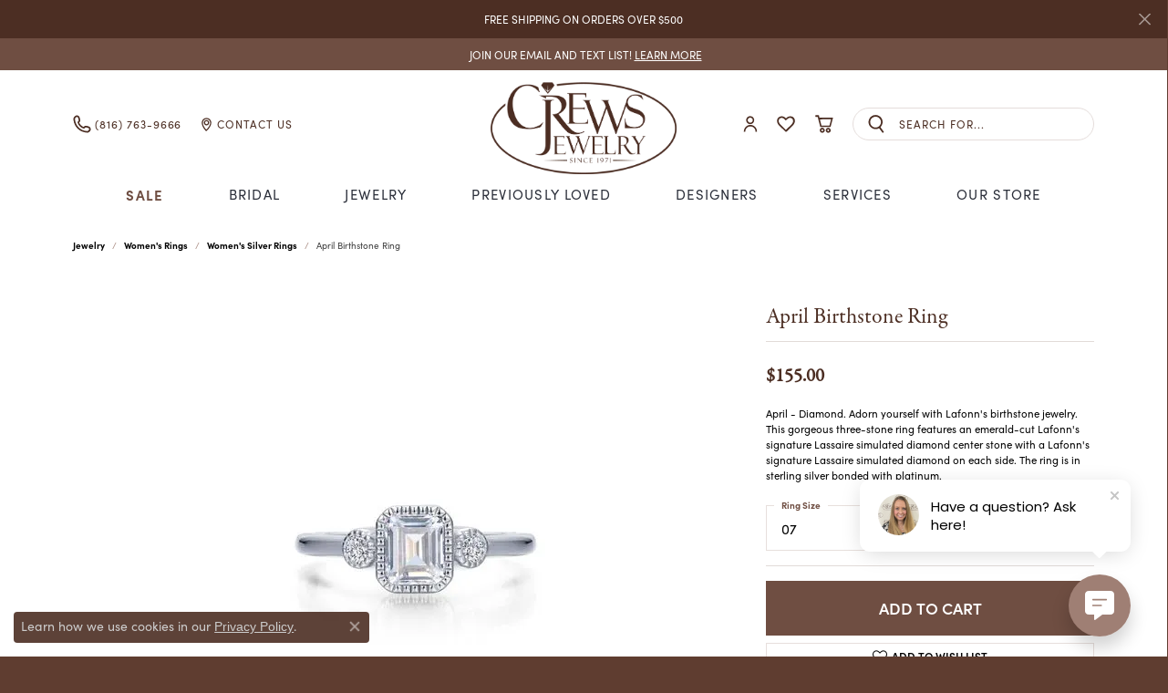

--- FILE ---
content_type: text/html; charset=UTF-8
request_url: https://www.crewsjewelry.com/jewelry-details/womens-silver-rings/april-birthstone-ring/269575
body_size: 20536
content:
<!DOCTYPE html>
<html lang="en">
	<head>
		<meta charset="utf-8">
		<title>Lafonn April Birthstone Ring BR006DAP07 SS - Crews Jewelry | Crews Jewelry | Grandview, MO</title>	
		
		
		<link rel="preconnect" href="//v6master-asics.shopfinejewelry.com/">
		<link rel="preconnect" href="https://cdn.jewelryimages.net/">
		
		<link rel="stylesheet" href="/css/_monolith.min.css?t=3475" media="all">
				
		
		
		<link rel="stylesheet" href="//v6master-asics.shopfinejewelry.com/js/vendor/OwlCarousel2-2.3.4/dist/assets/owl.carousel.min.css?t=crewsjewelry0475"  media="print" onload="this.media='all'">
		<link rel="stylesheet" href="//v6master-asics.shopfinejewelry.com/js/vendor/magiczoomplus-commercial/magiczoomplus/magiczoomplus.css?t=crewsjewelry0475"  media="print" onload="this.media='all'">
		<link rel="stylesheet" href="//v6master-asics.shopfinejewelry.com/js/vendor/bootstrap4-datetimepicker-master/build/css/bootstrap-datetimepicker.min.css?t=crewsjewelry0475"  media="print" onload="this.media='all'">
		<link rel="stylesheet" href="//v6master-asics.shopfinejewelry.com/js/src/components/phone-number-input/css/phone-number-input.min.css?t=crewsjewelry0475"  media="print" onload="this.media='all'">
		<link rel="stylesheet" href="//v6master-asics.shopfinejewelry.com/js/vendor/jquery.realperson.package-2.0.1/jquery.realperson.css?t=crewsjewelry0475"  media="print" onload="this.media='all'">
		<link rel="stylesheet" href="//v6master-asics.shopfinejewelry.com/fonts/diamond-shapes/diashapes-v6.min.css" media="print" onload="this.media='all';">
		<link rel="stylesheet" href="//v6master-asics.shopfinejewelry.com/fonts/ring-settings/big-ring-settings-style.min.css" media="print" onload="this.media='all';">
		<link rel="stylesheet" href="//v6master-asics.shopfinejewelry.com/css/fragments/consentManagementPlatform.min.css" media="print" onload="this.media='all';">
		<link rel="stylesheet" href="//v6master-asics.shopfinejewelry.com/css/fragments/toggleSwitch.min.css" media="print" onload="this.media='all';">
		<link rel="stylesheet" href="//v6master-asics.shopfinejewelry.com/css/fragments/address-table.min.css" media="print" onload="this.media='all';">
		<link rel="stylesheet" href="//v6master-asics.shopfinejewelry.com/fonts/icons/css/fontawesome-light.min.css" media="print" onload="this.media='all';">
		<link rel="stylesheet" href="//v6master-asics.shopfinejewelry.com/fonts/icons/css/brands.min.css" media="print" onload="this.media='all';">
		<link rel="stylesheet" href="//v6master-asics.shopfinejewelry.com/js/build/components/login/css/login.min.css?t=crewsjewelry0475"  media="print" onload="this.media='all'">
		<link rel="stylesheet" href="/css/_login.min.css?t=crewsjewelry0475"  media="print" onload="this.media='all'">
		<link rel="stylesheet" href="/css/_quick-search.min.css?t=crewsjewelry0475"  media="print" onload="this.media='all'">
		<link rel="stylesheet" href="//v6master-asics.shopfinejewelry.com/js/build/components/login/css/login.min.css?t=crewsjewelry0475"  media="print" onload="this.media='all'">
		<link rel="stylesheet" href="/css/_cart.min.css?t=crewsjewelry0475"  media="print" onload="this.media='all'">
		<link rel="stylesheet" href="/css/_wishlist.min.css?t=crewsjewelry0475"  media="print" onload="this.media='all'">
			<link rel="stylesheet" href="//v6master-asics.shopfinejewelry.com/css/pages/jewelry-details.min.css?t=crewsjewelry0475" media="all">		
		
		
		
			<link rel="stylesheet" href="/css/local.php?settingsSrc=crewsjewelryV6&t=3475" media="all">
		
		<link rel="stylesheet" href="/css/local.css?t=3475" media="all">
		<link rel="stylesheet" href="//v6master-asics.shopfinejewelry.com/css/print.min.css?t=3475" media="print" type="text/css">
	
		<script data-load-position="inline">
			window.cmpSettings = {"useOptInConsentPolicy":false,"showConsentManagementOptions":false,"includeRolexCookieOptions":false,"includePersonalizationCookieOption":true,"forRolexHybrid":false,"rolexCMPVersion":1};
		</script>
		<script src="//v6master-asics.shopfinejewelry.com/js/globalScripts/cookieBlocker.js" data-load-position="inline"></script>
		
		<script>
			var blockedCookieScripts = [];
		</script>		
		<!-- No analytics active "" -->		
		
		

		<!-- HEAD INCLUDES START -->
		<meta name="google-site-verification" content="TvZxLbQF-SK7G0MLbTf3vCFVRR7kR0J_JwJ1hdVAIoo" /> 

<!-- Global Site Tag (gtag.js) - Google Analytics -->
        <script async src="https://www.googletagmanager.com/gtag/js?id=UA-59846830-1"></script>
        <script>
            window.dataLayer = window.dataLayer || [];
            function gtag(){dataLayer.push(arguments);}
            gtag('js', new Date());

            
                
                    gtag('config',  'UA-59846830-1' );
                
            
                
                    gtag('config',  'G-0TJ0VF0L2G' );
                
            
        </script>

<meta name="google-site-verification" content="hnH8W-2jVoUw7SdcYvZE-CK8RbnpRvq_28b1TIGLMjk" />

<!-- Google Tag Manager -->
<script>(function(w,d,s,l,i){w[l]=w[l]||[];w[l].push({'gtm.start':
new Date().getTime(),event:'gtm.js'});var f=d.getElementsByTagName(s)[0],
j=d.createElement(s),dl=l!='dataLayer'?'&l='+l:'';j.async=true;j.src=
'https://www.googletagmanager.com/gtm.js?id='+i+dl;f.parentNode.insertBefore(j,f);
})(window,document,'script','dataLayer','GTM-TDJ4VQH4');</script>
<!-- End Google Tag Manager -->

<!-- Meta Pixel Code -->
<script>
!function(f,b,e,v,n,t,s)
{if(f.fbq)return;n=f.fbq=function(){n.callMethod?
n.callMethod.apply(n,arguments):n.queue.push(arguments)};
if(!f._fbq)f._fbq=n;n.push=n;n.loaded=!0;n.version='2.0';
n.queue=[];t=b.createElement(e);t.async=!0;
t.src=v;s=b.getElementsByTagName(e)[0];
s.parentNode.insertBefore(t,s)}(window, document,'script',
'https://connect.facebook.net/en_US/fbevents.js');
fbq('init', '958740015858281');
fbq('track', 'PageView');
</script>
<noscript><img height="1" width="1" style="display:none"
src="https://www.facebook.com/tr?id=958740015858281&ev=PageView&noscript=1"
/></noscript>
<!-- End Meta Pixel Code --><script>window.userCurrency = "USD";</script>
		<!-- HEAD INCLUDES END -->

		
					
		<script data-load-position="early 0">window.pageInfo={"itemID":"269575","itemDetails":{"itemID":"269575","masterID":"2502774","jewelryClassID":"1","itemUrl":null,"vendorID":"00181","edgeVendID":"","folderName":"lafonn","has1x1":"0","imgFileName":"BR006DAP07.jpg","imgAlt1":"","imgFileName2":null,"imgAlt2":"","imgFileName3":null,"imgAlt3":"","imgFileName4":null,"imgAlt4":"","imgFileName5":null,"imgAlt5":"","videoFile":"","youtubeLink":"","imgUrl":"galleries\/lafonn\/BR006DAP07.jpg","collectionID":"1","itemTitle":"April Birthstone Ring","description":"April - Diamond. Adorn yourself with Lafonn's birthstone jewelry. This gorgeous three-stone ring features an emerald-cut Lafonn's signature Lassaire simulated diamond center stone with a Lafonn's signature Lassaire simulated diamond on each side. The ring is in sterling silver bonded with platinum.","styleNo":"BR006DAP07","vendorStyle":"00181-BR006DAP","GUID":"","RFID":"","gender":"","ringSetting":"0","settingType":null,"centerStoneIncluded":"0","centerCtWt":"0.00","centerDiaShape":"0","centerDiaCut":"0","centerDiaClarity":"0","centerDiaColor":"0","centerDiaDimensions":"","centerDiaCertType":"0","centerDiaCertImg":"","centerDiaCertNo":"","centerDiaFluorescence":"0","centerDiaTable":"0.00","centerDiaDepth":"0.00","centerDiaCulet":"0","centerDiaPrice":"0.00","centerDiaPricePerCarat":"0.00","commonDiaCtWt":"0.00","commonDiaShape":"0","commonDiaCut":"0","commonDiaClarity":"0","commonDiaColor":"0","totalDiaCount":"3","totalDiaCtWt":"0.00","shapeRange":"","centerGemIncluded":"0","centerGemType":"0","centerGemShape":"3","centerGemstoneCtWt":"0.00","centerGemDimensions":"6X5mm","centerGemQuality":"","gemstoneType":null,"gemstoneTypeA":"0","gemstoneTypeACtWt":"0.00","gemstoneTypeACount":"0","gemstoneTypeB":"0","gemstoneTypeBCtWt":"0.00","gemstoneTypeBCount":"0","gemstoneTypeC":"0","gemstoneTypeCCtWt":"0.00","gemstoneTypeCCount":"0","gemstoneTypeD":"0","gemstoneTypeDCtWt":"0.00","gemstoneTypeDCount":"0","gemstoneTypeE":"0","gemstoneTypeECtWt":"0.00","gemstoneTypeECount":"0","totalGemstoneWt":"0.98","fullMetalType":"Sterling Silver","metalType1":"SS","length":"0.00","lengthType":"","width":"0.00","widthType":"","size":null,"color":null,"letter":null,"era":null,"ringSizes":"07","stockLevel":"1","availability":"7-10","freeShipping":"0","weight":"1.00","weightType":"","enableCheckout":"1","lowCt":"0.00","highCt":"3.00","categoryTitle":"Women's Silver Rings","categoryUrl":"womens-silver-rings","h1Tag":"","parentCategoryTitle":"Women's Rings","parentCategoryUrl":"womens-rings","retail":155,"salePrice":0,"imgFileName_exists":null,"imgFileName_width":null,"imgFileName2_exists":null,"imgFileName2_width":null,"imgFileName3_exists":null,"imgFileName3_width":null,"imgFileName4_exists":null,"imgFileName4_width":null,"imgFileName5_exists":null,"imgFileName5_width":null,"nonStandardImage":null,"similarSKUs":"{\"idList\":[\"96119\",\"97025\",\"97029\",\"97051\",\"97079\",\"97081\",\"97083\",\"308391\",\"308393\",\"308399\"],\"ctime\":1736861477}","itemMetaTitle":"","itemMetaKeywords":"","itemMetaDescription":"","itemVisible":"1","autoUpdate":"1","collectionTitle":"Lafonn","collectionUrl":"lafonn","logoWhite":"lafonn-new-logo","copyHybrid":"Lafonn offers extravagant handcrafted designs in sterling silver, handset with the worlds finest simulated diamonds. Unsurpassed quality and dazzling perfection are the foundation of Lafonn's brilliance and fire. As a design house and manufacturer with over 30 years of experience in the art of fine jewelry, Lafonn is proud to offer our collection of couture sterling silver jewelry. The moment you touch and handle our jewelry, you will experience the difference. Lafonn products give the opportunity to own a beautiful, well made piece of jewelry at a price that is within reach.<br>","masterCollectionID":"00187","jsonData":null,"fixedShippingPrice":"0.00","metalFinish":"","style":"","watchType":"","watchBraceletMaterial":"","watchBraceletColor":"","watchCaseSize":"","watchCaseMaterial":"","watchCrystalType":"","watchBezel":"","watchDialColor":"","watchDialShape":"","watchDialType":"","watchMovement":"","watchWaterResistance":"","watchFunctions":"","watchBraceletStyle":"","commonStoneType":"0","hidePrice":"0","excludeFromCoupons":"0","isERDBrand":"0","collection":"BIRTHSTONE","fretail":"$155.00","fsalePrice":"$0.00","collectionLogoURL":"\/\/collections.jewelryimages.net\/collections_logos\/lafonn-new-logo.jpg","imageSource":"\/\/cdn.jewelryimages.net\/galleries\/lafonn\/BR006DAP07.jpg?v=0"},"baseSKU":"00181-BR006DAP","baseSKURaw":"BR006DAP","jewelryClassID":"1","jsonData":false,"styleNo":"BR006DAP07","scrambledStlyeNo":"","itemTitle":"April Birthstone Ring","itemVisible":"1","categoryUrl":"womens-silver-rings","collectionID":"1","edgeVendID":"","vendorID":"00181","erdLegacyUrl":false,"variationStyle":"","imageBaseURL":"","image1":"\/\/cdn.jewelryimages.net\/galleries\/lafonn\/BR006DAP07.jpg?v=0","image2":"","image3":"","image4":"","image5":"","image6":"","variationColNames":"[]","ringSizeHasJSON":false,"ringSizeJSON":"07","session":"3bc1d01f6522646b9ef227c312c99d8b","referer":"","hideDecimals":"0","hideAllPrices":"0","price":155,"currency":"USD","hidePriceMessage":"Call for Price","calculateLiveSettingPrice":false,"metalType":"SS","metalFinish":"","diamondQuality":"","priceAdj":1,"forexMultiplier":1,"similarItems":{"success":true,"retArr":[{"imageSource":"\/\/cdn.jewelryimages.net\/edge\/crewsjewelry\/images\/edge\/630-00502.jpg?v=0","itemUrl":"\/jewelry-details\/womens-silver-rings\/ring\/97051","itemTitle":"Ring","retail":"290.00","salePrice":"0.00"},{"imageSource":"\/\/cdn.jewelryimages.net\/edge\/crewsjewelry\/images\/edge\/630-01141.jpg?v=0","itemUrl":"\/jewelry-details\/womens-silver-rings\/ring\/97081","itemTitle":"Ring","retail":"160.00","salePrice":"0.00"},{"imageSource":"\/\/cdn.jewelryimages.net\/edge\/crewsjewelry\/images\/edge\/630-01142.jpg?v=0","itemUrl":"\/jewelry-details\/womens-silver-rings\/ring\/97083","itemTitle":"Ring","retail":"135.00","salePrice":"0.00"},{"imageSource":"\/\/cdn.jewelryimages.net\/edge\/crewsjewelry\/images\/edge\/630-01677.jpg?v=0","itemUrl":"\/jewelry-details\/womens-silver-rings\/ring\/308391","itemTitle":"Ring","retail":"150.00","salePrice":"0.00"},{"imageSource":"\/\/cdn.jewelryimages.net\/edge\/crewsjewelry\/images\/edge\/630-01679.jpg?v=0","itemUrl":"\/jewelry-details\/womens-silver-rings\/ring\/308399","itemTitle":"Ring","retail":"215.00","salePrice":"0.00"},{"imageSource":null,"itemUrl":null,"itemTitle":null,"retail":null,"salePrice":null}],"date":1736861477000},"enableCustomerWishlist":"1","enableGuestWishlist":"1","customer":{"loggedIn":false,"hasGuestWishlist":false,"firstName":"","lastName":"","email":"","phone":""},"lowCt":"0.00","highCt":"3.00","shapeRange":"","showChatButtonJewelryDetails":"0","jewelryDescriptionShowMoreButton":true,"affirmPublicKey":"","financingPageVisibility":"1","storename":"Crews Jewelry","storeaddress":"<br>Grandview<br>13003 13th St<br>Grandview, MO 64030-2405<br>","cartButtonDefaultText":"Add to Cart","availableLocationInputHTML":"<input type=\"hidden\" value=\"1\" name=\"location\" class=\"appt-location\">","locationDayTime":{"1":{"locationName":"Grandview","daysOfWeekDisabled":[0,1],"timeOfDay":{"2":{"open":"09:30:00","close":"17:30:00"},"3":{"open":"09:30:00","close":"17:00:00"},"4":{"open":"09:30:00","close":"17:30:00"},"5":{"open":"09:30:00","close":"17:00:00"},"6":{"open":"09:30:00","close":"12:30:00"}},"closedHolidayDates":[],"adjustedHolidayHours":[]}},"locationsFieldInquiries":"1","customerID":null};</script>			
		
<script>
	window.enableEcommerce = "1";
</script>

		
<script>
	window.fbAppId = "174100089333117";
</script>

		
	<script>
		window.googleAppId = "522739862603-9cnc28esu2ntos9aevhluql3ikdjgqpo.apps.googleusercontent.com";
	</script>

		<script type="application/ld+json">{"@context":"https:\/\/schema.org","@type":"Product","name":"April Birthstone Ring","image":["\/\/cdn.jewelryimages.net\/galleries\/lafonn\/BR006DAP07.jpg?v=0"],"description":"April - Diamond. Adorn yourself with Lafonn's birthstone jewelry. This gorgeous three-stone ring features an emerald-cut Lafonn's signature Lassaire simulated diamond center stone with a Lafonn's signature Lassaire simulated diamond on each side. The ring is in sterling silver bonded with platinum.","sku":"BR006DAP07","mpn":"00181-BR006DAP","brand":{"@type":"Brand","name":"Lafonn"},"offers":{"@type":"Offer","url":"https:\/\/www.crewsjewelry.com\/jewelry-details\/womens-silver-rings\/april-birthstone-ring\/269575","priceCurrency":"USD","price":"155","priceValidUntil":"2026-02-14","availability":"https:\/\/schema.org\/InStock","shippingDetails":{"@type":"OfferShippingDetails","shippingRate":{"@type":"MonetaryAmount","currency":"USD"},"shippingDestination":{"@type":"DefinedRegion","addressCountry":"US"},"deliveryTime":{"@type":"ShippingDeliveryTime","handlingTime":{"@type":"QuantitativeValue","minValue":"7","maxValue":"10"},"businessDays":{"@type":"OpeningHoursSpecification","dayOfWeek":["https:\/\/schema.org\/Tuesday","https:\/\/schema.org\/Wednesday","https:\/\/schema.org\/Thursday","https:\/\/schema.org\/Friday","https:\/\/schema.org\/Saturday"]}}}}}</script>
		<meta name="description" content="Shop Lafonn Women's Silver Rings like this BR006DAP07 April Birthstone Ring at Crews Jewelry in Grandview MO">
		<meta name="referrer" content="strict-origin-when-cross-origin">
		<meta name="keywords" content="">
		<meta name="viewport" content="width=device-width, initial-scale=1">
		<!-- Open Graph Meta -->
		<meta property="og:title" content="April Birthstone Ring">
		<meta property="og:description" content="April - Diamond. Adorn yourself with Lafonn's birthstone jewelry. This gorgeous three-stone ring features an emerald-cut Lafonn's signature Lassaire simulated diamond center stone with a Lafonn's signature Lassaire simulated diamond on each side. The ring is in sterling silver bonded with platinum.">
		<meta property="og:image" content="https://cdn.jewelryimages.net/galleries/lafonn/BR006DAP07.jpg?v=0">
		<meta property="product:brand" content="Lafonn">
		<meta property="product:availability" content="Ships in 7-10 Business Days">
		<meta property="product:condition" content="new">
		<meta property="product:price:amount" content="$155.00">
		<meta property="product:price:currency" content="USD">
		<meta property="product:retailer_item_id" content="269575">
		<!-- End Graph Meta -->

		
	</head>
	<body id="jewelry-details" class=" icofont-fontawesome-light" data-theme="premium">		
		<!-- START BODY INCLUDE -->
		<!-- Google Tag Manager (noscript) -->
<noscript><iframe src="https://www.googletagmanager.com/ns.html?id=GTM-TDJ4VQH4"
height="0" width="0" style="display:none;visibility:hidden"></iframe></noscript>
<!-- End Google Tag Manager (noscript) -->

<script> (function (u, c, o, i, s, l, b, gid, oc, sb, cc) { if(urlCheck(window.location.href)) {window["ClientbookWebChatObject"] = {u: u,c: c,w: o,i: i,s: s,l: l,b: b, gid: gid, oc: oc, sb: sb, cc: cc}; var ga = document.createElement("script"); ga.type = "text/javascript"; ga.async = true; ga.src = "https://s3.amazonaws.com/webchatv2stage.clientbook.com/wc.js"; var s = document.getElementsByTagName("script")[0]; s.parentNode.insertBefore(ga, s); } function urlCheck(theUrl) { const blackListedUrls = []; const regexBlackListing = []; const whiteListedUrls = []; var isItGood = true; if(Array.isArray(blackListedUrls) && blackListedUrls.length > 0) { blackListedUrls.forEach(bL => { if(theUrl.includes(bL)) { isItGood = false; } }) } if(Array.isArray(whiteListedUrls) && whiteListedUrls.length > 0) { whiteListedUrls.forEach(bL => { if(!theUrl.includes(bL)) { isItGood = false; } }) } if(Array.isArray(regexBlackListing) && regexBlackListing.length > 0) { regexBlackListing.forEach(reggy => { const test = theUrl.match(reggy); if(test) { isItGood = false; } }) } return isItGood; } })('fe31b3e4-b6b6-484c-b391-134e10f379a7', '#9f7f74', 'Have a question? Ask here!', 'https://cdn.jewelryimages.net/static/domains/crewsjewelry/images/store-pics/Staff/staff-stacey-2.jpg', 'true', '', '', '', 'chat_initiated', 'chat_submit', 'chat_closed')</script>
		<!-- END BODY INCLUDE -->
		
		<!-- No podium chat active -->
		
		<div id="page-wrap">
		<div id='accessibility-skip-links' data-breakpoint='md'><a class="skippy sr-only sr-only-focusable" href="#main-sections"><span class="skippy-text">Skip to main content</span></a><a class="skippy sr-only sr-only-focusable" href="#footer"><span class="skippy-text">Skip to footer</span></a></div>


			<div class="alert alert-global" role="alert">
				FREE SHIPPING ON ORDERS OVER $500	
				<button type="button" class="btn-close btn-close-white close" data-bs-dismiss="alert" aria-label="Close"></button>
			</div>

		<div class="container-fluid toolbar top ">
			<div class="toolbar-inner align-items-center justify-content-between justify-content-sm-between justify-content-md-between justify-content-lg-between px-10 container" role="toolbar" aria-label="Primary toolbar">
				<ul class="left"><li class="toolbar-item  item-"><a href="/newsletter-subscription" role="link" ><span>JOIN OUR EMAIL AND TEXT LIST! <span class='link'>LEARN MORE</span></span></a></li>
				</ul>
				<ul class="right">
				</ul>
			</div>
		</div>
<header >
	<div class="container main-content">				
		<div class="row">
			<div class="col main-content-col  d-block d-md-flex justify-content-between align-items-center content-toolbar-inline-left-and-right">
				
	<div class="container content-toolbar left inline-left-and-right">
		<div class="content-toolbar-inner  inner justify-content-center justify-content-md-start">
				<ul class="left d-flex d-sm-flex d-md-flex d-lg-flex ">
			<li class="toolbar-item dropdown d-block d-md-none item-search">
				<a href="javascript:void(0)" role="button" data-bs-toggle="dropdown" data-bs-hover="dropdown" aria-haspopup="menu" aria-expanded="false" id="inner-content-menu-item-left-search-1" aria-label="Toggle Search Menu"><i class="icon-search" aria-hidden="true"></i><span class="sr-only">Toggle Search Menu</span></a>
				<div class="dropdown-menu menu-search" aria-labelledby="inner-content-menu-item-left-search-1">
					<div class="d-flex justify-content-center align-items-stretch flex-column px-2">
						<form action="/jewelry" role="search" method="GET" aria-label="Site search" class="d-block w-100">
							<div class="input-group">
								<label for="content-toolbar-search-kw" class="sr-only">Search for...</label>
								<input type="text" class="form-control" id="content-toolbar-search-kw" name="kw" placeholder="Search for...">
								<span class="input-group-btn">
									<button class="btn btn-default px-3" type="submit" aria-label="Submit search"><i class="icon-search" aria-hidden="true"></i></button>
								</span>
							</div>
						</form>
					</div>
				</div>
			</li><li class="toolbar-item d-none d-md-block item-"><a href="tel:8167639666" role="link" aria-label="Call Us Now"><i class="icon-phone" aria-hidden="true"></i><span>(816) 763-9666</span></a></li><li class="toolbar-item d-none d-md-block item-"><a href="/contact" role="link" aria-label="Get Store Location"><i class="icon-map-marker" aria-hidden="true"></i><span>Contact Us</span></a></li>
				</ul>
			</div>
		</div>
				
		<a href="/" id="logo" aria-label="Crews Jewelry logo - Go to homepage">
			<img src="https://cdn.jewelryimages.net/static/domains/crewsjewelry/images/store-pics/logo.png?width=1135" width="1135" height="559" alt="Crews Jewelry logo" class="mx-auto" loading="eager" decoding="sync" fetchpriority="high">
		</a>
				
				
	<div class="container content-toolbar right inline-left-and-right">
		<div class="content-toolbar-inner  justify-content-center justify-content-md-end">
				<ul class="right d-flex d-sm-flex d-md-flex d-lg-flex ">
			<li class="toolbar-item dropdown d-none d-lg-flex item-account">
				<a href="javascript:void(0)" role="button" class="dropdown-toggle" data-bs-toggle="dropdown" data-bs-hover="dropdown" aria-haspopup="dialog" aria-controls="inner-content-login-dialog-right-account-1" aria-expanded="false" id="inner-content-item-right-account-1" aria-label="My Account Menu"><i class="icon-user" aria-hidden="true"></i><span class="sr-only">Toggle My Account Menu</span></a>
				<div class="dropdown-menu menu-account dropdown-menu-right my-account-dropdown punchmarkLogin">
					<div id="inner-content-login-dialog-right-account-1" role="dialog" aria-modal="true" aria-labelledby="inner-content-login-dialog-title-right-account-1" class="loginWrap">
						<div id="inner-content-login-dialog-title-right-account-1" class="sr-only">Login</div>
						<form class="login">
							<div class="form-floating">
								<input type="text" name="username" id="inner-content-username-right-account-1" placeholder="username" class="form-control input-md" autocomplete="off" value="">
								<label for="inner-content-username-right-account-1" class="">Username</label>
							</div>
							<div class="form-floating mt-1">
								<input type="password" name="password" id="inner-content-password-right-account-1" placeholder="password" class="form-control input-md" autocomplete="off" value="">
								<label for="inner-content-password-right-account-1" class="passwordLabel">Password</label>
							</div>
							<div class="form-group d-flex justify-content-between mb-3">
								<a tabindex="-1" role="button" class="small fw-bold cursor-pointer mt-2 invisible">Forgot Password?</a>
							</div>
							<button class="btn btn-primary btn-lg btn-block" type="submit">Log In</button>
						</form>
						<p class="pt-3 small text-center mb-0 signUp">
							Don&rsquo;t have an account?
							<a href="/register" class="fw-bold d-block">Sign up now</a>
						</p>
					</div>
				</div>
			</li>
			<li class="toolbar-item dropdown  item-wishlist">
				<a href="javascript:void(0)" role="button" class="dropdown-toggle" data-bs-toggle="dropdown" data-bs-hover="dropdown" aria-haspopup="menu" aria-expanded="false" id="inner-content-item-right-wishlist-2" aria-label="My Wish List"><i class="icon-heart" aria-hidden="true"></i><span class="sr-only">Toggle My Wishlist</span></a>
				<div class="dropdown-menu menu-wishlist dropdown-menu-right global-wish-list-dropdown" data-type="item" data-src="wishlist" data-parent="" data-thumbs="1" data-action="get_items" data-count="3" data-template="template-wishlist-item" aria-labelledby="inner-content-item-right-wishlist-2"></div>
				<script type="text/x-tmpl" id="template-wishlist-item">
					{% if (o.length) { %}
						{% for (var i=0; i<o.length; i++) { %}
							<div class="wishlist-item media">
								<a href="{%=o[i].itemUrl%}" class="media-thumb">
									<div class="image-div" style="background-image:url({%=o[i].fullImage%});">
										<img src="https://placeholder.shopfinejewelry.com/150x150" class="placeholder" alt="">
									</div>
								</a>
								<div class="media-body">
									<h6 class="media-heading text-truncate">{%=o[i].itemTitle%}</h6>
									<span class="media-description text-truncate">Style #: {%#o[i].styleNo%}</span>
									{% if (o[i].salePrice > 0 && o[i].retail > 0) { %}
										<span class="media-price"><strike>${%=o[i].salePrice%}</strike> ${%=o[i].retail%}</span>
									{% } else if(o[i].retail == 0.00 || o[i].retail == "") { %}
										<span class="media-price">Call for Price</span>
									{% } else { %}
										<span class="media-price">${%=o[i].retail%}</span>
									{% } %}
								</div>
							</div>
						{% } %}
						<div class="px-2">
							<a href="/myaccount-wishlist" class="btn btn-primary btn-md btn-block btn-view-wishlist">View My Wish List</a>
						</div>
					{% } else { %}
						<div class="wishlist-empty">
							<div class="menu-cart-subtotal px-20">
								<p class="text-center">You have no items in your wish list.</p>
							</div>
							<div class="menu-cart-buttons">
								<a href="/jewelry" class="btn btn-primary btn-block">Browse </a>
							</div>
						</div>
					{% } %}
				</script>
			</li>
				<li class="toolbar-item dropdown  item-cart">
					<a href="javascript:void(0)" role="button" class="dropdown-toggle" data-bs-toggle="dropdown" data-bs-hover="dropdown" aria-haspopup="menu" aria-expanded="false" id="inner-content-menu-item-right-cart-3" aria-label="My Shopping Cart"><i class="icon-shopping-cart" aria-hidden="true"></i><span class="sr-only">Toggle Shopping Cart Menu</span></a>
					<div class="dropdown-menu menu-cart dropdown-menu-right global-cart-dropdown" data-type="item" data-src="cart_nav" data-action="get_cart_items" data-template="template-cart-item" aria-labelledby="inner-content-menu-item-right-cart-3">
					</div>
					<script type="text/x-tmpl" id="template-cart-item">
						{% if (o.items.length) { %}
							{% for (var i in o.items) { %}
								<div class="wishlist-item media">
									<a href="javascript:void(0)" class="media-thumb">
										<div class="image-div" style="background-image:url({%=o.items[i].imgUrl%});">
											<img src="https://placeholder.shopfinejewelry.com/150x150" class="placeholder" alt="">
										</div>
									</a>
									<div class="media-body">
										<h6 class="media-heading text-truncate">{%#o.items[i].itemTitle%}</h6>
									<span class="media-description text-truncate">Style #: {%#o.items[i].sku%}</span>
										{%  if(o.items[i].price == 0.00 || o.items[i].price == "") { %}
											<span class="media-price">Call for Price</span>
										{% } else { %}
											<span class="media-price">{%=o.items[i].price%}</span>
										{% } %}
									</div>
								</div>
							{% } %}
							<div class="px-2">
								<a href="/cart" class="btn btn-primary btn-md btn-block btn-view-wishlist">View My Cart</a>
							</div>
						{% } else { %}
							<div class="">
								<div class="menu-cart-subtotal px-20">
									<p class="text-center">You have no items in your cart.</p>
								</div>
								<div class="menu-cart-buttons">
									<a href="/jewelry" class="btn btn-primary btn-block">Browse </a>
								</div>
							</div>
						{% } %}
					</script>
				</li>
			<li class="toolbar-item d-none d-md-block item-search-inline">
				<form action="/jewelry" role="search" method="GET" aria-label="Site search">
					<div class="input-group">
						<label for="content-toolbar-search-inline-kw" class="sr-only">Search for...</label>
						<input type="text" class="form-control" id="content-toolbar-search-inline-kw" name="kw" placeholder="Search for...">
						<span class="input-group-btn">
							<button class="btn btn-default px-3" type="submit" aria-label="Submit search"><i class="icon-search" aria-hidden="true"></i></button>
						</span>
					</div>
				</form>
			</li>
				</ul>
			</div>
		</div>
			</div>
		</div>
	</div>
	
	
</header>
<!-- Nav generated 20260115150625 -->

<nav class="navbar navbar-expand-md navbar-menu-position-left-back show-dropdown-toggles " id="website-navigation" aria-label="Primary">
	
<button class="navbar-toggler d-inline-block d-md-none" id="nav-toggle" type="button" data-animation="animation-1" data-bs-toggle="reveal-collapse-left" data-bs-target="#main-navigation" aria-controls="main-navigation" aria-expanded="false" aria-label="Toggle navigation">
	<span class="navbar-toggler-icon" aria-hidden="true">
		<span></span>
		<span></span>
		<span></span>
	</span>
</button>
	<div class="collapse navbar-collapse justify-content-center" id="main-navigation">
		<div class='container inner-nav  px-0 px-md-10'>
		<ul class="navbar-nav justify-content-around " id="menubar-left" aria-label="Primary site menu">
		<li class=" has-no-plus nav-item "><a href="/specials" class="nav-link "><strong class='sale-link'>Sale</strong></a></li>
		<li class="dropdown has-a-plus dropdown-wide nav-item "><a href="/pages/shop-bridal-jewelry" data-url="/pages/shop-bridal-jewelry" class="nav-link " id="menu-item-megamenu-2">Bridal</a><button type="button" class="dropdown-plus d-flex d-md-none" data-bs-toggle="dropdown" aria-hidden="true" tabindex="-1" id="menu-item-plus-megamenu-2"><i class="icon-plus" aria-hidden="true"></i></button><div class="dropdown-menu dropdown-menu-wide menu-megamenu dropdown-menu-left" aria-labelledby="menu-item-megamenu-2" data-parent="" data-cols="4"><div class="container"><div class="row"><div class="col-12 col-md-auto"><div class="dropdown dropdown-submenu"><a href="/jewelry/engagement-rings" data-url="/jewelry/engagement-rings"  class="dropdown-item dropdown-item-parent  parent-has-kids"  id="submenu-item-megamenu-2-1">Engagement Rings</a><button type="button" class="dropdown-plus d-flex d-md-none" data-bs-toggle="dropdown" aria-hidden="true" tabindex="-1" data-children-count="3" id="submenu-item-plus-megamenu-2-1"><i class="icon-plus" aria-hidden="true"></i></button><div class="dropdown-menu dropdown-menu-left dropdown-menu-children" aria-labelledby="submenu-item-megamenu-2-1"><a class="dropdown-item" href="/jewelry/engagement-rings/diamond-engagement-rings" >Diamond Engagement Rings</a><a class="dropdown-item" href="/jewelry/engagement-rings/semi-mount-engagement-rings" >Semi-Mount Engagement Rings</a><a class="dropdown-item" href="/ringsettings" >Engagement Ring Designer</a></div></div><div class="dropdown dropdown-submenu"><a href="/jewelry/anniversary-rings" data-url="/jewelry/anniversary-rings"  class="dropdown-item dropdown-item-parent  parent-has-kids"  id="submenu-item-megamenu-2-2">Anniversary</a><button type="button" class="dropdown-plus d-flex d-md-none" data-bs-toggle="dropdown" aria-hidden="true" tabindex="-1" data-children-count="1" id="submenu-item-plus-megamenu-2-2"><i class="icon-plus" aria-hidden="true"></i></button><div class="dropdown-menu dropdown-menu-left dropdown-menu-children" aria-labelledby="submenu-item-megamenu-2-2"><a class="dropdown-item" href="/jewelry/anniversary-rings-" >Anniversary Rings</a></div></div></div><div class="col-12 col-md-auto"><div class="dropdown dropdown-submenu"><a href="/jewelry/womens-wedding-bands" data-url="/jewelry/womens-wedding-bands"  class="dropdown-item dropdown-item-parent  parent-has-kids"  id="submenu-item-megamenu-2-3">Women's Wedding Bands</a><button type="button" class="dropdown-plus d-flex d-md-none" data-bs-toggle="dropdown" aria-hidden="true" tabindex="-1" data-children-count="2" id="submenu-item-plus-megamenu-2-3"><i class="icon-plus" aria-hidden="true"></i></button><div class="dropdown-menu dropdown-menu-left dropdown-menu-children" aria-labelledby="submenu-item-megamenu-2-3"><a class="dropdown-item" href="/jewelry/womens-wedding-bands/womens-diamond-wedding-bands" >Women's Diamond Wedding Bands</a><a class="dropdown-item" href="/jewelry/womens-wedding-bands/womens-gold-wedding-bands" >Women's Gold Wedding Bands</a></div></div></div><div class="col-12 col-md-auto"><div class="dropdown dropdown-submenu"><a href="/jewelry/mens-wedding-bands" data-url="/jewelry/mens-wedding-bands"  class="dropdown-item dropdown-item-parent  parent-has-kids"  id="submenu-item-megamenu-2-4">Men's Wedding Bands</a><button type="button" class="dropdown-plus d-flex d-md-none" data-bs-toggle="dropdown" aria-hidden="true" tabindex="-1" data-children-count="4" id="submenu-item-plus-megamenu-2-4"><i class="icon-plus" aria-hidden="true"></i></button><div class="dropdown-menu dropdown-menu-left dropdown-menu-children" aria-labelledby="submenu-item-megamenu-2-4"><a class="dropdown-item" href="/jewelry/mens-wedding-bands/mens-diamond-wedding-bands" >Men's Diamond Wedding Bands</a><a class="dropdown-item" href="/jewelry/mens-wedding-bands/mens-gold-wedding-bands" >Men's Gold Wedding Bands</a><a class="dropdown-item" href="/jewelry/mens-wedding-bands/mens-alternative-metal-wedding-bands" >Men's Alternative Metal Wedding Bands</a><a class="dropdown-item" href="jewelry/mens-wedding-bands/mens-silicone-bands" >Men's Silicone Wedding Bands</a></div></div></div><div class="col-12 col-md-auto">
        <div class="my-10 dropdown-item dropdown-item-image">
            <img class="d-none d-md-block" src="https://cdn.jewelryimages.net/static/domains/crewsjewelry/images/store-pics/bridal-nav.jpg" alt="Menu image" loading="lazy" decoding="auto" fetchpriority="low">
            <div class="text-center small pt-1"></div>
        </div></div></div><!-- .row --><div class="row explore-all-row"><div class="col pt-0 pt-md-10"><hr class="my-10"><a href="/pages/shop-bridal-jewelry" class="btn btn-dark btn-sm dropdown-item">Explore All Bridal</a></div></div><!-- .row --></div><!-- .container --></div><!-- .dropdown-menu --></li>
		<li class="dropdown has-a-plus dropdown-wide nav-item "><a href="/pages/shop-all-jewelry" data-url="/pages/shop-all-jewelry" class="nav-link " id="menu-item-megamenu-3">Jewelry</a><button type="button" class="dropdown-plus d-flex d-md-none" data-bs-toggle="dropdown" aria-hidden="true" tabindex="-1" id="menu-item-plus-megamenu-3"><i class="icon-plus" aria-hidden="true"></i></button><div class="dropdown-menu dropdown-menu-wide menu-megamenu dropdown-menu-left" aria-labelledby="menu-item-megamenu-3" data-parent="" data-cols="5"><div class="container"><div class="row"><div class="col-12 col-md-auto"><div class="dropdown dropdown-submenu"><a href="/jewelry/rings" data-url="/jewelry/rings"  class="dropdown-item dropdown-item-parent  parent-has-kids"  id="submenu-item-megamenu-3-1">Rings</a><button type="button" class="dropdown-plus d-flex d-md-none" data-bs-toggle="dropdown" aria-hidden="true" tabindex="-1" data-children-count="6" id="submenu-item-plus-megamenu-3-1"><i class="icon-plus" aria-hidden="true"></i></button><div class="dropdown-menu dropdown-menu-left dropdown-menu-children" aria-labelledby="submenu-item-megamenu-3-1"><a class="dropdown-item" href="/jewelry/womens-rings/womens-diamond-fashion-rings" >Diamond Fashion Rings</a><a class="dropdown-item" href="/jewelry/womens-rings/womens-gold-fashion-rings" >Gold Fashion Rings</a><a class="dropdown-item" href="/jewelry/womens-rings/womens-colored-stone-rings" >Colored Stone Rings</a><a class="dropdown-item" href="/jewelry/womens-rings/womens-pearl-rings" >Pearl Rings</a><a class="dropdown-item" href="/jewelry/womens-rings/womens-silver-rings" >Silver Rings</a><a class="dropdown-item" href="/jewelry/womens-rings/alternative-metal-rings" >Alternative Metal Rings</a></div></div><div class="dropdown dropdown-submenu"><a href="/jewelry/bracelets" data-url="/jewelry/bracelets"  class="dropdown-item dropdown-item-parent  parent-has-kids"  id="submenu-item-megamenu-3-4">Bracelets</a><button type="button" class="dropdown-plus d-flex d-md-none" data-bs-toggle="dropdown" aria-hidden="true" tabindex="-1" data-children-count="6" id="submenu-item-plus-megamenu-3-4"><i class="icon-plus" aria-hidden="true"></i></button><div class="dropdown-menu dropdown-menu-left dropdown-menu-children" aria-labelledby="submenu-item-megamenu-3-4"><a class="dropdown-item" href="/jewelry/bracelets/diamond-bracelets" >Diamond Bracelets</a><a class="dropdown-item" href="/jewelry/bracelets/gold-bracelets--anklets" >Gold Bracelets</a><a class="dropdown-item" href="/jewelry/bracelets/colored-stone-bracelets--anklets" >Colored Stone Bracelets</a><a class="dropdown-item" href="/jewelry/bracelets/pearl-bracelets" >Pearl Bracelets</a><a class="dropdown-item" href="/jewelry/bracelets/silver-bracelets--anklets" >Silver Bracelets</a><a class="dropdown-item" href="/jewelry/bracelets/alternative-metal-bracelets" >Alternative Metal Bracelets</a></div></div></div><div class="col-12 col-md-auto"><div class="dropdown dropdown-submenu"><a href="/jewelry/earrings" data-url="/jewelry/earrings"  class="dropdown-item dropdown-item-parent  parent-has-kids"  id="submenu-item-megamenu-3-2">Earrings</a><button type="button" class="dropdown-plus d-flex d-md-none" data-bs-toggle="dropdown" aria-hidden="true" tabindex="-1" data-children-count="6" id="submenu-item-plus-megamenu-3-2"><i class="icon-plus" aria-hidden="true"></i></button><div class="dropdown-menu dropdown-menu-left dropdown-menu-children" aria-labelledby="submenu-item-megamenu-3-2"><a class="dropdown-item" href="/jewelry/earrings/diamond-earrings" >Diamond Earrings</a><a class="dropdown-item" href="/jewelry/earrings/gold-earrings" >Gold Earrings</a><a class="dropdown-item" href="/jewelry/earrings/colored-stone-earrings" >Colored Stone Earrings</a><a class="dropdown-item" href="/jewelry/earrings/pearl-earrings" >Pearl Earrings</a><a class="dropdown-item" href="/jewelry/earrings/silver-earrings" >Silver Earrings</a><a class="dropdown-item" href="/jewelry/earrings/alternative-metal-earrings" >Alternative Metal Earrings</a></div></div><div class="dropdown dropdown-submenu"><a href="/jewelry/mens-jewelry" data-url="/jewelry/mens-jewelry"  class="dropdown-item dropdown-item-parent  parent-has-kids"  id="submenu-item-megamenu-3-5">Men's Jewelry</a><button type="button" class="dropdown-plus d-flex d-md-none" data-bs-toggle="dropdown" aria-hidden="true" tabindex="-1" data-children-count="5" id="submenu-item-plus-megamenu-3-5"><i class="icon-plus" aria-hidden="true"></i></button><div class="dropdown-menu dropdown-menu-left dropdown-menu-children" aria-labelledby="submenu-item-megamenu-3-5"><a class="dropdown-item" href="/jewelry/mens-jewelry/mens-rings" >Men's Rings</a><a class="dropdown-item" href="/jewelry/mens-jewelry/mens-earrings" >Men's Earrings</a><a class="dropdown-item" href="/jewelry/mens-jewelry/mens-necklaces--pendants" >Men's Necklaces & Pendants</a><a class="dropdown-item" href="/jewelry/mens-jewelry/mens-bracelets" >Men's Bracelets</a><a class="dropdown-item" href="/jewelry/mens-jewelry/mens-jewelry-set" >Men's Jewelry Set</a></div></div></div><div class="col-12 col-md-auto"><div class="dropdown dropdown-submenu"><a href="/jewelry/necklaces--pendants" data-url="/jewelry/necklaces--pendants"  class="dropdown-item dropdown-item-parent  parent-has-kids"  id="submenu-item-megamenu-3-3">Necklaces & Pendants</a><button type="button" class="dropdown-plus d-flex d-md-none" data-bs-toggle="dropdown" aria-hidden="true" tabindex="-1" data-children-count="7" id="submenu-item-plus-megamenu-3-3"><i class="icon-plus" aria-hidden="true"></i></button><div class="dropdown-menu dropdown-menu-left dropdown-menu-children" aria-labelledby="submenu-item-megamenu-3-3"><a class="dropdown-item" href="/jewelry/necklaces--pendants/diamond-necklaces--pendants" >Diamond Necklaces & Pendants</a><a class="dropdown-item" href="/jewelry/necklaces--pendants/platinum-necklaces--pendants" >Platinum Necklaces & Pendants</a><a class="dropdown-item" href="/jewelry/necklaces--pendants/gold-necklaces--pendants" >Gold Necklaces & Pendants</a><a class="dropdown-item" href="/jewelry/necklaces--pendants/colored-stone-necklaces--pendants" >Colored Stone Necklaces & Pendants</a><a class="dropdown-item" href="/jewelry/necklaces--pendants/pearl-necklaces--pendants" >Pearl Necklaces & Pendants</a><a class="dropdown-item" href="/jewelry/necklaces--pendants/silver-necklaces--pendants" >Silver Necklaces & Pendants</a><a class="dropdown-item" href="/jewelry/necklaces--pendants/alternative-metal-necklaces--pendants" >Alternative Metal Necklaces & Pendants</a></div></div><div class="dropdown dropdown-submenu"><a href="/jewelry/chains" data-url="/jewelry/chains"  class="dropdown-item dropdown-item-parent  parent-has-kids"  id="submenu-item-megamenu-3-6">Chains</a><button type="button" class="dropdown-plus d-flex d-md-none" data-bs-toggle="dropdown" aria-hidden="true" tabindex="-1" data-children-count="3" id="submenu-item-plus-megamenu-3-6"><i class="icon-plus" aria-hidden="true"></i></button><div class="dropdown-menu dropdown-menu-left dropdown-menu-children" aria-labelledby="submenu-item-megamenu-3-6"><a class="dropdown-item" href="/jewelry/chains/gold-chains" >Gold Chains</a><a class="dropdown-item" href="/jewelry/chains/silver-chains" >Silver Chains</a><a class="dropdown-item" href="/jewelry/chains/alternative-metal-chains" >Alternative Metal Chains</a></div></div></div><div class="col-12 col-md-auto"><div><a href="/jewelry/childrens-jewelry" data-url="/jewelry/childrens-jewelry"  class="dropdown-item dropdown-item-parent "  id="submenu-item-megamenu-3-7">Children's Jewelry</a></div><div class="dropdown dropdown-submenu"><a href="/jewelry/gifts--accessories" data-url="/jewelry/gifts--accessories"  class="dropdown-item dropdown-item-parent  parent-has-kids"  id="submenu-item-megamenu-3-8">Gifts & Accessories</a><button type="button" class="dropdown-plus d-flex d-md-none" data-bs-toggle="dropdown" aria-hidden="true" tabindex="-1" data-children-count="3" id="submenu-item-plus-megamenu-3-8"><i class="icon-plus" aria-hidden="true"></i></button><div class="dropdown-menu dropdown-menu-left dropdown-menu-children" aria-labelledby="submenu-item-megamenu-3-8"><a class="dropdown-item" href="/jewelry/gifts--accessories/charms" >Charms</a><a class="dropdown-item" href="/jewelry/gifts--accessories/cufflinks" >Cufflinks</a><a class="dropdown-item" href="/jewelry/gifts--accessories/pins" >Pins</a></div></div><div class="dropdown dropdown-submenu"><a href="/jewelry/watches" data-url="/jewelry/watches"  class="dropdown-item dropdown-item-parent  parent-has-kids"  id="submenu-item-megamenu-3-9">Watches</a><button type="button" class="dropdown-plus d-flex d-md-none" data-bs-toggle="dropdown" aria-hidden="true" tabindex="-1" data-children-count="2" id="submenu-item-plus-megamenu-3-9"><i class="icon-plus" aria-hidden="true"></i></button><div class="dropdown-menu dropdown-menu-left dropdown-menu-children" aria-labelledby="submenu-item-megamenu-3-9"><a class="dropdown-item" href="/jewelry/watches/womens-watches" >Women's Watches</a><a class="dropdown-item" href="/jewelry/watches/mens-watches" >Men's Watches</a></div></div></div><div class="col-12 col-md-auto">
        <div class="my-10 dropdown-item dropdown-item-image">
            <img class="d-none d-md-block" src="https://cdn.jewelryimages.net/static/domains/crewsjewelry/images/store-pics/jewelry-nav.jpg" alt="Menu image" loading="lazy" decoding="auto" fetchpriority="low">
            <div class="text-center small pt-1"></div>
        </div></div></div><!-- .row --><div class="row explore-all-row"><div class="col pt-0 pt-md-10"><hr class="my-10"><a href="/pages/shop-all-jewelry" class="btn btn-dark btn-sm dropdown-item">Explore All Jewelry</a></div></div><!-- .row --></div><!-- .container --></div><!-- .dropdown-menu --></li>
		<li class=" has-no-plus nav-item "><a href="/jewelry/brand/previously-loved" class="nav-link ">Previously Loved</a></li>
		<li class="dropdown dropdown-wide has-a-plus nav-item "><a href="/brands" data-url="/brands" class="nav-link " id="menu-item-megamenu-brand-list-5">Designers</a><button type="button" class="dropdown-plus d-flex d-md-none" data-bs-toggle="dropdown" aria-hidden="true" tabindex="-1" id="menu-item-plus-megamenu-brand-list-5"><i class="icon-plus" aria-hidden="true"></i></button><div class="dropdown-menu dropdown-menu-wide menu-megamenu-brand-list dropdown-menu-left megamenu-brand-list-dropdown" data-parent="" data-cols="4" aria-labelledby="menu-item-megamenu-brand-list-5"><div class="container"><div class="row "><div class="col-12 col-md-3 column-0 brand-column-links"><div><a href="/brand/ania-haie" class="dropdown-item dropdown-item-parent" data-title="Ania Haie">Ania Haie</a></div><div><a href="/brand/collegiate-jewelry" class="dropdown-item dropdown-item-parent" data-title="Collegiate Jewelry">Collegiate Jewelry</a></div><div><a href="/brand/diaexpressions" class="dropdown-item dropdown-item-parent" data-title="DiaExpressions">DiaExpressions</a></div><div><a href="/brand/greek-sorority-jewelry" class="dropdown-item dropdown-item-parent" data-title="Greek Sorority Jewelry">Greek Sorority Jewelry</a></div></div><div class="col-12 col-md-3 column-1 brand-column-links"><div><a href="/brand/imperial-pearls" class="dropdown-item dropdown-item-parent" data-title="Imperial Pearls">Imperial Pearls</a></div><div><a href="/brand/inox" class="dropdown-item dropdown-item-parent" data-title="INOX">INOX</a></div><div><a href="/brand/jewelry-innovations" class="dropdown-item dropdown-item-parent" data-title="Jewelry Innovations">Jewelry Innovations</a></div><div><a href="/brand/kiddie-kraft" class="dropdown-item dropdown-item-parent" data-title="Kiddie Kraft">Kiddie Kraft</a></div></div><div class="col-12 col-md-3 column-2 brand-column-links"><div><a href="/brand/lafonn" class="dropdown-item dropdown-item-parent" data-title="Lafonn">Lafonn</a></div><div><a href="/brand/leslie-s" class="dropdown-item dropdown-item-parent" data-title="Leslie's">Leslie's</a></div><div><a href="/brand/mlb" class="dropdown-item dropdown-item-parent" data-title="MLB">MLB</a></div><div><a href="/brand/naledi-collection" class="dropdown-item dropdown-item-parent" data-title="Naledi Collection">Naledi Collection</a></div></div><div class="col-12 col-md-3 column-3 brand-column-links"><div><a href="/brand/nhl" class="dropdown-item dropdown-item-parent" data-title="NHL">NHL</a></div><div><a href="/brand/rembrandt-charms" class="dropdown-item dropdown-item-parent" data-title="Rembrandt Charms">Rembrandt Charms</a></div><div><a href="/brand/seiko" class="dropdown-item dropdown-item-parent" data-title="Seiko">Seiko</a></div><div><a href="/brand/stuller" class="dropdown-item dropdown-item-parent" data-title="Stuller">Stuller</a></div></div></div><!-- .row -->
					<div class="row explore-all-row">
						<div class="col pt-0 pt-md-10">
							<hr class="my-10">
							<a href="/brands" class="btn btn-dark btn-sm dropdown-item">Designers</a>
						</div>
					</div><!-- .row --></div><!-- .container --></div><!-- div or ul.dropdown-menu --></li>
		<li class="dropdown has-a-plus dropdown-wide nav-item "><a href="/pages/store-services" data-url="/pages/store-services" class="nav-link " id="menu-item-megamenu-6">Services</a><button type="button" class="dropdown-plus d-flex d-md-none" data-bs-toggle="dropdown" aria-hidden="true" tabindex="-1" id="menu-item-plus-megamenu-6"><i class="icon-plus" aria-hidden="true"></i></button><div class="dropdown-menu dropdown-menu-wide menu-megamenu dropdown-menu-right" aria-labelledby="menu-item-megamenu-6" data-parent="" data-cols="4"><div class="container"><div class="row"><div class="col-12 col-md-auto"><div><a href="/pages/store-services#section-3" data-url="/pages/store-services#section-3"  class="dropdown-item dropdown-item-parent "  id="submenu-item-megamenu-6-1">Appraisals</a></div><div><a href="/pages/store-services#section-6" data-url="/pages/store-services#section-6"  class="dropdown-item dropdown-item-parent "  id="submenu-item-megamenu-6-4">Financing</a></div><div><a href="/pages/store-services#section-9" data-url="/pages/store-services#section-9"  class="dropdown-item dropdown-item-parent "  id="submenu-item-megamenu-6-7">Jewelry Repair</a></div><div><a href="/pages/store-services#section-12" data-url="/pages/store-services#section-12"  class="dropdown-item dropdown-item-parent "  id="submenu-item-megamenu-6-10">Watch Repair</a></div></div><div class="col-12 col-md-auto"><div><a href="/pages/store-services#section-4" data-url="/pages/store-services#section-4"  class="dropdown-item dropdown-item-parent "  id="submenu-item-megamenu-6-2">Cleaning & Inspection</a></div><div><a href="/pages/store-services#section-7" data-url="/pages/store-services#section-7"  class="dropdown-item dropdown-item-parent "  id="submenu-item-megamenu-6-5">Gold Buying</a></div><div><a href="/pages/store-services#section-10" data-url="/pages/store-services#section-10"  class="dropdown-item dropdown-item-parent "  id="submenu-item-megamenu-6-8">Laser Repair</a></div></div><div class="col-12 col-md-auto"><div><a href="/pages/store-services#section-5" data-url="/pages/store-services#section-5"  class="dropdown-item dropdown-item-parent "  id="submenu-item-megamenu-6-3">Engraving</a></div><div><a href="/pages/store-services#section-8" data-url="/pages/store-services#section-8"  class="dropdown-item dropdown-item-parent "  id="submenu-item-megamenu-6-6">Jewelers Mutual® Insurnace</a></div><div><a href="/pages/store-services#section-11" data-url="/pages/store-services#section-11"  class="dropdown-item dropdown-item-parent "  id="submenu-item-megamenu-6-9">Pearl & Bead Restringing</a></div></div><div class="col-12 col-md-auto">
        <div class="my-10 dropdown-item dropdown-item-image">
            <img class="d-none d-md-block" src="https://cdn.jewelryimages.net/static/domains/crewsjewelry/images/store-pics/services-nav.jpg" alt="Menu image" loading="lazy" decoding="auto" fetchpriority="low">
            <div class="text-center small pt-1"></div>
        </div></div></div><!-- .row --><div class="row explore-all-row"><div class="col pt-0 pt-md-10"><hr class="my-10"><a href="/pages/store-services" class="btn btn-dark btn-sm dropdown-item">Explore All Services</a></div></div><!-- .row --></div><!-- .container --></div><!-- .dropdown-menu --></li>
		<li class="dropdown has-a-plus dropdown-wide nav-item "><a href="/pages/about-us" data-url="/pages/about-us" class="nav-link " id="menu-item-megamenu-7">Our Store</a><button type="button" class="dropdown-plus d-flex d-md-none" data-bs-toggle="dropdown" aria-hidden="true" tabindex="-1" id="menu-item-plus-megamenu-7"><i class="icon-plus" aria-hidden="true"></i></button><div class="dropdown-menu dropdown-menu-wide menu-megamenu dropdown-menu-right" aria-labelledby="menu-item-megamenu-7" data-parent="" data-cols="4"><div class="container"><div class="row"><div class="col-12 col-md-auto"><div class="dropdown dropdown-submenu"><a href="/pages/about-us" data-url="/pages/about-us"  class="dropdown-item dropdown-item-parent  parent-has-kids"  id="submenu-item-megamenu-7-1">Who We Are</a><button type="button" class="dropdown-plus d-flex d-md-none" data-bs-toggle="dropdown" aria-hidden="true" tabindex="-1" data-children-count="3" id="submenu-item-plus-megamenu-7-1"><i class="icon-plus" aria-hidden="true"></i></button><div class="dropdown-menu dropdown-menu-right dropdown-menu-children" aria-labelledby="submenu-item-megamenu-7-1"><a class="dropdown-item" href="/pages/about-us" >About us</a><a class="dropdown-item" href="/staff" >Our Staff</a><a class="dropdown-item" href="/testimonials" >Testimonials</a></div></div></div><div class="col-12 col-md-auto"><div class="dropdown dropdown-submenu"><a href="/contact" data-url="/contact"  class="dropdown-item dropdown-item-parent  parent-has-kids"  id="submenu-item-megamenu-7-2">Get In Touch</a><button type="button" class="dropdown-plus d-flex d-md-none" data-bs-toggle="dropdown" aria-hidden="true" tabindex="-1" data-children-count="3" id="submenu-item-plus-megamenu-7-2"><i class="icon-plus" aria-hidden="true"></i></button><div class="dropdown-menu dropdown-menu-right dropdown-menu-children" aria-labelledby="submenu-item-megamenu-7-2"><a class="dropdown-item" href="/contact" >Store Information</a><a class="dropdown-item" href="tel:8167639666" >Give Us A Call</a><a class="dropdown-item" href="/make-an-appointment" >Make An Appointment</a></div></div></div><div class="col-12 col-md-auto"><div class="dropdown dropdown-submenu"><a href="javascript:void(0)" data-url="javascript:void(0)"  role="button" class="dropdown-item dropdown-item-parent  parent-has-kids"  id="submenu-item-megamenu-7-3">Policies</a><button type="button" class="dropdown-plus d-flex d-md-none" data-bs-toggle="dropdown" aria-hidden="true" tabindex="-1" data-children-count="3" id="submenu-item-plus-megamenu-7-3"><i class="icon-plus" aria-hidden="true"></i></button><div class="dropdown-menu dropdown-menu-right dropdown-menu-children" aria-labelledby="submenu-item-megamenu-7-3"><a class="dropdown-item" href="/return-policy" >Return Policy</a><a class="dropdown-item" href="/privacy-policy" >Privacy Policy</a><a class="dropdown-item" href="/pages/store-services#section-8" >Warranties</a></div></div></div><div class="col-12 col-md-auto">
        <div class="my-10 dropdown-item dropdown-item-image">
            <img class="d-none d-md-block" src="https://cdn.jewelryimages.net/static/domains/crewsjewelry/images/store-pics/about-nav.jpg" alt="Menu image" loading="lazy" decoding="auto" fetchpriority="low">
            <div class="text-center small pt-1"></div>
        </div></div></div><!-- .row --><div class="row explore-all-row"><div class="col pt-0 pt-md-10"><hr class="my-10"><a href="/pages/about-us" class="btn btn-dark btn-sm dropdown-item">Explore All Our Store</a></div></div><!-- .row --></div><!-- .container --></div><!-- .dropdown-menu --></li>
		<li class="dropdown nav-item d-md-none item-account">
			<a href="javascript:void(0)" role="button" class="nav-link dropdown-toggle " data-bs-toggle="dropdown" data-bs-hover="dropdown" aria-haspopup="dialog" aria-controls="menu-item-login-dialog-left-account-8" aria-expanded="false" id="menu-item-left-account-8" aria-label="My Account Menu">My Account<span class="sr-only">Toggle My Account Menu</span></a>
			<div class="dropdown-menu menu-account dropdown-menu-right my-account-dropdown punchmarkLogin">
				<div id="menu-item-login-dialog-left-account-8" role="dialog" aria-modal="true" aria-labelledby="menu-item-login-dialog-title-left-account-8" class="loginWrap">
					<div id="menu-item-login-dialog-title-left-account-8" class="sr-only">Login</div>
					<form class="login">
						<div class="form-floating">
							<input type="text" id="menu-item-username-left-account-8" name="username" placeholder="username" class="form-control input-md" autocomplete="off" value="">
							<label for="menu-item-username-left-account-8" class="">Username</label>
						</div>
						<div class="form-floating mt-1">
							<input type="password" id="menu-item-password-left-account-8" name="password" placeholder="password" class="form-control input-md" autocomplete="off" value="">
							<label for="menu-item-password-left-account-8" class="passwordLabel">Password</label>
						</div>
						<button class="btn btn-primary btn-lg btn-block" type="submit">Log In</button>
					</form>
					<p class="pt-3 small text-center mb-0 signUp">
						Don&rsquo;t have an account?
						<a href="/register" class="fw-bold d-block">Sign up now</a>
					</p>
				</div>
			</div>
		</li></ul>
		</div>
	</div>
</nav>

<main id="main-sections" tabindex="-1">
<section class="default">
	<div class="container pb-0">
		<div class="row">
			<div class="col-sm-12">
				
				
		<nav aria-label="breadcrumb" class="mt-0 mb-20" id="nav-breadcrumb">
			<ol class="breadcrumb breadcrumb-widget justify-content-start">
				<li class="breadcrumb-item"><a href="/jewelry">jewelry</a></li><li class="breadcrumb-item"><a href="/jewelry/womens-rings">Women's Rings</a></li><li class="breadcrumb-item"><a href="/jewelry/womens-silver-rings">Women's Silver Rings</a></li><li class="breadcrumb-item active">April Birthstone Ring</li>
			</ol>
		</nav>
				<!--<h1 id="jewelry-details-h1" class="">April Birthstone Ring</h1>-->
				<div class="p intro-text htmlAboveGrid"></div>
				

<section class="default px-0 py-10">
	<div class="container px-0 py-0">
		<div class="row">			
			<div class="col-12">
				<div class="row">

					<div class="col-12 col-sm-12 col-md-7 col-lg-8 d-flex flex-column justify-content-center align-items-center">
	<div class="column-slider-left justify-content-center align-items-center flex-column flex-md-row-reverse" id="jewelrydetails-image-column">
		<div id="jewelry-main-images" class="column-slider owl-carousel align-self-center" data-slider-id="1" data-margin="20" data-cols-xs="1" data-cols-sm="1" data-cols-md="1" data-cols-lg="1" data-center-mode="center">					
			
			<div class="">
				<div class="widget">
					<a href="//cdn.jewelryimages.net/galleries/lafonn/BR006DAP07.jpg?v=0" id="jewelry-details-main-img-wrap-1" class="d-block widget-inner position-0 w-100 h-auto h-sm-100 MagicZoom" style="background: transparent;" data-mobile-options="" data-options="rightClick: true; zoomOn: click" data-slide-id="zoom">
						<img id="jewelry-details-main-img-1" src="//cdn.jewelryimages.net/galleries/lafonn/BR006DAP07.jpg?v=0" class="d-block " style="width:auto !important;" alt="April Birthstone Ring Crews Jewelry Grandview, MO">
					</a>
				</div>
			</div> 
		</div>
		<div id="jewelry-image-thumbs" class="column-slider-thumbs owl-thumbs-left h-100 d-flex justify-content-center align-self-center" data-slider-id="1">			
		</div>
	</div>
	<div class="column-slider-under-ringsettings-block align-self-md-end">
		<div class="col-12 text-center pb-2">
			<p class="small fw-bold" style="margin-bottom:-.5rem">For Live Assistance Call</p>
			<a class="btn btn-link btn-md px-3" href="tel:(816) 763-9415">(816) 763-9415</a>	
						
		</div>
	</div>
</div>

					<div class="col-12 col-sm-12 col-md-5 col-lg-4 default">
						<div class="d-flex widget flex-column justify-content-center align-items-start text-left pt-3 pt-md-0 w-100 widget h-100" id="product-details">	
							<div class="content-block w-100">
								
								
								
								<div id="product-details-header" class="pb-3 pb-md-0 pt-3 pt-md-4">
	<div class="d-flex justify-content-between align-items-start">
		<h1 id="jewelry-details-h1" class="h4 mb-0 text-center-sm"><span>April Birthstone Ring</span></h1>
		<!--<button id="wish-list-button" class="btn btn-link btn-wishlist" style="height:30px;"><i class="icon-heart-o"></i></button>-->
	</div>
</div>	
<div class="pt-1 pb-1">
	<hr class="mb-10">	
	<div class="d-block">
		<!--
		<div class="d-flex align-items-center">										
			<a href="#" id="jewelry-details-brand-image" class="">
				<img src="//collections.jewelryimages.net/collections_logos/lafonn-new-logo.jpg" class="placeholder" style="max-width:100px" alt="brand: Lafonn">				
			</a>
			<span id="jewelry-details-brand-name" class="small text-default text-uppercase hide"></span>			
		</div>
		-->
		<div class="py-3 text-center-sm">
			<span id="product-details-price" class="h4 mb-0 text-dark"></span>
		</div>
	</div>
	
</div>


								
								<p id="jewelry-details-description" class="mb-4 small"></p>
<strong id="fixed-shipping-warning" class="mb-4 small hidden"></strong>


								
								<div id="non-variation-ring-size" class="form-label-group form-label-group-lg">
<select id="jewelry-details-ring-sizes" class="selectpicker" data-style="form-control input-lg" data-size="5">
	<option id="ring-size-option-0" value="07" data-ring-size="07" active>07</option>
</select>
<input type="text" value="" placeholder="ringSizes" class="dummy">
<label>Ring Size</label>
</div>

								

								<span class="hide" id="variation-placeholder"> </span>
								
								
								<input type='hidden' name='variationStyle' value="">
<hr class='mt-3 mb-3'> 

								
								
								

								<!--
								<hr class="mt-0">
								<div class="row pt-1 pb-3">
									<div class="col-12 mb-1 text-center text-md-left">
										<a href="javascript:void(0)"><i class="icon-star"></i> <span class="text-default">Only One Available</span></a>
									</div>
									<div class="col-12 mb-1 text-center text-md-left">
										<a href="javascript:void(0)"><i class="icon-shopping-bag"></i> <span class="text-default">In Another User&rsquo;s Bag</span></a>
									</div>
								</div>
								-->

								
			<button id="add_to_cart_btn" class="btn btn-primary btn-xlg btn-block mb-2" name="add_to_cart"><span>Add to Cart</span></button>
			<input type="hidden" name="add_item_to_cart" value="true">
			<input type="hidden" name="itemID" value="269575">
			
			

								

								

								

								<!--<hr class="mt-3 mb-3 border-0">-->

								<div class="d-grid gap-2 d-flex mb-2" id="wish-list-button-container">
	
	<a class="btn btn-default btn-sm btn-wishlist flex-fill px-2" href="javascript:void(0)" id="wish-list-button">
		<i class="icon-heart"></i>			
		<span>My Wish List</span>
	</a>

	<a class="btn btn-default btn-sm btn-view-wishlist flex-fill px-2" href="/myaccount-wishlist" id="view-wish-list-button">
		<span>View in Wish List</span>
	</a>
	
</div>

								<div class="d-grid gap-2 d-flex mb-5 hide" id="my-store-popups">
	<a class="btn btn-default btn-sm flex-fill px-2" href="#" data-bs-toggle="modal" data-bs-target="#shippingInfoModal">Shipping</a>
	<a class="btn btn-default btn-sm flex-fill px-2" href="#" data-bs-toggle="modal" data-bs-target="#returnPolicyModal">Returns</a>
	<a class="btn btn-default btn-sm flex-fill px-2" href="#" data-bs-toggle="modal" data-bs-target="#warrantiesModal">Warranties</a>
</div>

<div class="modal fade" id="shippingInfoModal" tabindex="-1" aria-labelledby="shippingInfoModalLabel" aria-hidden="true">
	<div class="modal-dialog modal-dialog-centered modal-lg">
		<div class="modal-content">
			<div class="modal-header">
				<h4 class="modal-title" id="shippingInfoModalLabel">Shipping Information</h4>
				<button type="button" class="btn-close" data-bs-dismiss="modal" aria-label="Close"><span class='sr-only'>Close</span></button>
			</div>
			<div class="modal-body">
				Our shipping information...
			</div> 
		</div>
	</div>
</div>

<div class="modal fade" id="returnPolicyModal" tabindex="-1" aria-labelledby="returnPolicyModalLabel" aria-hidden="true">
	<div class="modal-dialog modal-dialog-centered modal-lg">
		<div class="modal-content">
			<div class="modal-header">
				<h4 class="modal-title" id="returnPolicyModalLabel">Return Policies</h4>
				<button type="button" class="btn-close" data-bs-dismiss="modal" aria-label="Close"><span class='sr-only'>Close</span></button>
			</div>
			<div class="modal-body">
				Our return policies...
			</div>
		</div>
	</div>
</div>

<div class="modal fade" id="warrantiesModal" tabindex="-1" aria-labelledby="warrantiesModalLabel" aria-hidden="true">
	<div class="modal-dialog modal-dialog-centered modal-lg">
		<div class="modal-content">
			<div class="modal-header">
				<h4 class="modal-title" id="warrantiesModalLabel">Warranties</h4>
				<button type="button" class="btn-close" data-bs-dismiss="modal" aria-label="Close"><span class='sr-only'>Close</span></button>
			</div>
			<div class="modal-body">
				Our warranties...
			</div>
		</div>
	</div>
</div>

								<div class="arrivesByNotices"><div class="alert alert-success arrivesByNotice arrivesByValentinesDayNotice" role="alert">
			<svg xmlns="http://www.w3.org/2000/svg" viewBox="0 0 512 512"><path d="M464 144h-39.3c9.5-13.4 15.3-29.9 15.3-48 0-44.1-33.4-80-74.5-80-42.3 0-66.8 25.4-109.5 95.8C213.3 41.4 188.8 16 146.5 16 105.4 16 72 51.9 72 96c0 18.1 5.8 34.6 15.3 48H48c-26.5 0-48 21.5-48 48v96c0 8.8 7.2 16 16 16h16v144c0 26.5 21.5 48 48 48h352c26.5 0 48-21.5 48-48V304h16c8.8 0 16-7.2 16-16v-96c0-26.5-21.5-48-48-48zm-187.8-3.6c49.5-83.3 66-92.4 89.3-92.4 23.4 0 42.5 21.5 42.5 48s-19.1 48-42.5 48H274l2.2-3.6zM146.5 48c23.4 0 39.8 9.1 89.3 92.4l2.1 3.6h-91.5c-23.4 0-42.5-21.5-42.5-48 .1-26.5 19.2-48 42.6-48zM192 464H80c-8.8 0-16-7.2-16-16V304h128v160zm0-192H32v-80c0-8.8 7.2-16 16-16h144v96zm96 192h-64V176h64v288zm160-16c0 8.8-7.2 16-16 16H320V304h128v144zm32-176H320v-96h144c8.8 0 16 7.2 16 16v80z"/></svg>
			6 shipping options available to get it by Valentine's Day! <span onclick="$('#add_to_cart_btn').click();" class="underline">Choose a shipping option now!</span>
		</div></div>
								
								<div class="d-block p small text-center my-2"><strong>Availability:</strong> <span id="item-availability">Ships in 7-10 Business Days</span></div><div class="d-block p small text-center my-2"><b><span id="additional-item-text"></span></b></div>
								
								
								
								<span class="d-block p small text-center my-2 hide" id="jewelry-details-available-locations"></span>
								
								<a href="#" id="jewelry-details-brand-image" class="d-block mx-auto max-width-200 pb-1 hide">
									<img src="//collections.jewelryimages.net/collections_logos/lafonn-new-logo.jpg" class="max-width-200" alt="brand: Lafonn">				
								</a>
																
								<span class="d-block p small text-center my-2"><strong>Style #:</strong> <span id="jewelry-details-sku"></span></span>
								
								<div class="py-3 text-center">
									<div class="addthis_inline_share_toolbox populatedByAddThisScript"></div>
								</div>

							</div>
						</div>
					</div>
				</div>
			</div>
		</div>
	</div>
</section>

			</div>
		</div>
	</div>
</section>

<div id="accordion-details">
	<section class="default py-0">
	<div class="container py-0">
		<div class="row">
			<div class="col-12">	
				<div class="card no-bg">
					<div class="card-header" id="jewelry-column-details-heading">
						<button type="button" class="label" data-bs-toggle="collapse" data-bs-target="#jewelry-column-details" aria-expanded="false" aria-controls="jewelry-column-details">Product Details</button>
					</div>
					<div id="jewelry-column-details" class="collapse" aria-labelledby="jewelry-column-details-heading" data-parent="#accordion-details">
						<div class="card-body">								

							<div class="row text-left">
								<div class="col-6 col-sm-auto"><div class="small mb-3"><strong>Style #:</strong>
 <br><span id="jewelry-details-option-style-#">BR006DAP07</span></div>
<div class="small mb-3"><strong>Material:</strong>
 <br><span id="jewelry-details-option-material">Sterling Silver</span></div>
<div class="small mb-3"><strong>Total Diamonds:</strong>
 <br><span id="jewelry-details-option-total-diamonds">3</span></div>
</div>

<div class="col-6 col-sm-auto"><div class="small mb-3"><strong>Category:</strong>
 <br><span id="jewelry-details-option-category"><a href='/jewelry/womens-silver-rings'>Women's Silver Rings</a></span></div>
<div class="small mb-3"><strong>Center Gemstone Shape:</strong>
 <br><span id="jewelry-details-option-center-gemstone-shape">Emerald</span></div>
</div>

<div class="col-6 col-sm-auto"><div class="small mb-3"><strong>Brand:</strong>
 <br><span id="jewelry-details-option-brand"><a href='/jewelry/brand/lafonn'>Lafonn</a></span></div>
<div class="small mb-3"><strong>Center Gem Dimensions:</strong>
 <br><span id="jewelry-details-option-center-gem-dimensions">6X5mm</span></div>
</div>

<div class="col-6 col-sm-auto"><div class="small mb-3"><strong>Collection:</strong>
 <br><span id="jewelry-details-option-collection">BIRTHSTONE</span></div>
<div class="small mb-3"><strong>Total Gemstone Carat Weight:</strong>
 <br><span id="jewelry-details-option-total-gemstone-carat-weight">0.98 ct</span></div>
</div>


							</div>
														
						</div>
					</div>
				</div>
			</div>
		</div>
	</div>
</section>
</div>
 


<section class="default expanded-details py-0" id="jewelry-brand">
	<div class="container py-0">				
		<div class="row">			
			<div class="col-12">					
				<div class="card no-bg">
					<div class="card-header" id="jewelry-brand-info-heading">
						<button type="button" class="label" data-bs-toggle="collapse" data-bs-target="#jewelry-brand-info" aria-expanded="true" aria-controls="jewelry-brand-info">About Lafonn</button>
					</div>
					<div id="jewelry-brand-info" class="collapse show" aria-labelledby="jewelry-brand-info-heading">
						<div class="card-body brand-info-card px-0">
							
							
							<div class="d-block d-sm-flex">
								<div class="max-width-300 ml-sm-0">	
									<a href="#" id="jewelry-details-brand-image-mobile" class="hide d-block">
										<img src="//collections.jewelryimages.net/collections_logos/lafonn-new-logo.jpg" alt="brand: Lafonn" class="d-block border rounded">				
									</a>			
								</div>
								<div class="w-100 pl-sm-20">							
									<h4 class="pt-20 pt-sm-0 text-center-xs">Lafonn</h4>
									<p class="mb-3 text-center-xs" id="brandInfoDescription">Lafonn offers extravagant handcrafted designs in sterling silver, handset with the worlds finest simulated diamonds. Unsurpassed quality and dazzling perfection are the foundation of Lafonn's brilliance and fire. As a design house and manufacturer with over 30 years of experience in the art of fine jewelry, Lafonn is proud to offer our collection of couture sterling silver jewelry. The moment you touch and handle our jewelry, you will experience the difference. Lafonn products give the opportunity to own a beautiful, well made piece of jewelry at a price that is within reach.<br></p>									
									<div class="text-center text-sm-left mt-10 mb-0 pt-10 px-20 px-md-0">										
										<p><strong>More from Lafonn:</strong><br><span id="brandCategoryText"></span></p>
									</div>
								</div>
							</div>							
																					
						</div>
					</div>
				</div>	
			</div>
		</div>		
	</div>
</section>


<section class="default expanded-details py-0">
	<div class="container py-0">				
		<div class="row">			
			<div class="col-12">					
				<div class="card no-bg">
					<div class="card-header" id="jewelry-similar-items-heading">
						<button type="button" class="label" data-bs-toggle="collapse" data-bs-target="#jewelry-similar-items" aria-expanded="true" aria-controls="jewelry-similar-items">You May Also Like</button>
					</div>
					<div id="jewelry-similar-items" class="collapse show" aria-labelledby="jewelry-similar-items-heading">
						<div class="card-body similar-items px-10">
							
						</div>
					</div>
				</div>	
			</div>
		</div>		
	</div>
</section>

<input type="hidden" id="showReviews" value="1" />
<section class="default expanded-details py-0" id="reviewLoading" style="display: none;">
	<div class="container">
		<div class="row">
			<div class="col-12">
				<div class="text-center">

					<h5 class="px-30 my-4">Fetching reviews...</h5>

				</div>

			</div>
		</div>
	</div>
</section>

<section class="default expanded-details py-0" id="reviewSection" style="display: none;">
	<div class="container">				
		<div class="row">			
			<div class="col-12">					
				<div class="card no-bg">
					<div class="card-header" id="jewelry-store-reviews-heading">
						<button type="button" class="label collapsed" data-bs-toggle="collapse" data-bs-target="#jewelry-store-reviews" aria-expanded="true" aria-controls="jewelry-store-reviews">Reviews</button>
					</div>
					<div id="jewelry-store-reviews" class="collapse show" aria-labelledby="jewelry-store-reviews-heading">
						<div class="card-body">	
							<div id="store-reviews" class="px-0 py-0">
								<div class="row" id="jewelry-store-reviews-info">
									<div class="col-4 col-sm-auto pb-20 rating-avg-col">
										<div class="rating-avg rounded">
											<div class="rating count-sm" id="averageRating">0</div>
											<div class="out-of rounded-1 rounded-top-0">out of 5</div>
										</div>
									</div>
									<div class="col-8 col-sm-5 col-lg-auto pb-20">
										<div class="rating-chart">
											<div class="col p-0" style="min-width: 40px; max-width: 40px">
												<label class="chart-label">5 Star</label>
												<label class="chart-label">4 Star</label>
												<label class="chart-label">3 Star</label>
												<label class="chart-label">2 Star</label>
												<label class="chart-label">1 Star</label>
											</div>
											<div class="col px-2" id="progress">

											</div>
											<div class="col p-0" style="min-width: 40px; max-width: 40px">
												<label class="chart-label text-left text-default" id="fiveStarCount">(<span class="count">0</span>)</label>
												<label class="chart-label text-left text-default" id="fourStarCount">(<span class="count">0</span>)</label>
												<label class="chart-label text-left text-default" id="threeStarCount">(<span class="count">0</span>)</label>
												<label class="chart-label text-left text-default" id="twoStarCount">(<span class="count">0</span>)</label>
												<label class="chart-label text-left text-default" id="oneStarCount">(<span class="count">0</span>)</label>
											</div>
										</div>
									</div>
									<div class="col-6 col-sm-auto pb-20">
										<div class="rating-overall rounded">
											<div class="overall">Overall Rating</div>
											<div class="colored-stars" id="overallRating"><i class="icon-star"></i><i class="icon-star"></i><i class="icon-star"></i><i class="icon-star"></i><i class="icon-star"></i></div>
										</div>
									</div>
									<div class="col-6 col-sm-12 col-md-auto pb-20">
										<div class="rating-avg-alt rounded">
											<input type="hidden" id="storename" value="Crews Jewelry" />
											<div class="percent" id="percentWidget">97%</div>
											<div class="star-avg" id="percentWidgetText" data-storename="Crews Jewelry">of recent buyers<br> gave Crews Jewelry 5 stars</div>
										</div>
									</div>
								</div>
								<div class="row pb-20" id="jewelry-store-reviews-container">
									<div class="col-12">
										<div class="pb-20 border-top border-bottom" id="reviews">
										</div>
									</div>
								</div>
								<div class="row">
									<div class="col-12">
										<div class="text-center">
											
											<h5 class="px-30 my-4" id="reviewSectionText">There are no reviews yet. Be the first to submit a review now.</h5>
											<button class="btn btn-primary btn-lg" data-bs-toggle="modal" data-bs-target="#exampleModal">Write a Review</button>
											
										</div>
									</div>
								</div>
							</div>			
						</div>
					</div>
				</div>	
			</div>
		</div>		
	</div>
</section>


<div class="modal fade" id="exampleModal" tabindex="-1" role="dialog" aria-labelledby="exampleModalLabel" aria-hidden="true">
	<div class="modal-dialog modal-dialog-centered" role="document">
		<div class="modal-content">
			<div class="modal-header">
				<h4 class="modal-title" id="exampleModalLabel">Write a Review</h4>
				<button type="button" class="btn-close" data-bs-dismiss="modal" aria-label="Close"><span aria-hidden="true" class="sr-only">Close</span></button>
			</div>
			<div class="modal-body">
				<p>Enter your information below and tell us about your experience.</p>
				
				<form id="form-reviews" novalidate="novalidate">								
					<div class="form-label-group">
						<input id="full-name" type="text" name="name" class="form-control input-lg" placeholder="Full Name">
						<label>Full Name</label>
					</div>
					<div class="form-label-group">
						<input id="email-address" type="email" name="email" class="form-control input-lg" placeholder="Email Address">
						<label>Email Address</label>
					</div>
					<!-- <div class="form-label-group">
						<input type="number" name="rating" class="form-control input-lg" placeholder="Rating">
						<label>Rating</label>
					</div> -->
					
					<div class="form-label-group form-label-group-lg">
						<select class="selectpicker" title="&nbsp;" name="rating" data-style="form-control input-lg">
							<!--<option value="" disabled selected>Select rating...</option>-->
							<option value="5">5</option>
							<option value="4">4</option>
							<option value="3">3</option>
							<option value="2">2</option>
							<option value="1">1</option>
						</select>
						<input type="text" value="" placeholder="Rating" class="dummy">
						<label>Rating</label>
					</div>
					
					

					<div class="form-label-group">
						<textarea id="testimonial-text" name="text" class="form-control input-lg" placeholder="Testimonial"></textarea>
						<label>Testimonial</label>
					</div>		
					<!-- <div class="form-group pt-0 mb-0">			
						<label class="my-0">Enter Validation Code:</label>						
					</div> 		
					<div class="form-label-group pb-10">
						<input id="validation" class="form-control input-lg" type="text" id="defaultReal" name="defaultReal" placeholder="Enter code as seen above" required="">						
					</div> -->
					<div class="form-group pt-0 mb-0">			
						<label class="my-0">Enter Validation Code:</label>
						<input type="hidden" class="defaultRealCaptcha" name="defaultRealCaptcha">
					</div>
					
					<div class="form-label-group pb-10">
						<input class="form-control input-lg" type="text" name="defaultRealInput" placeholder="Enter code as seen above">
						<label>Enter code as seen above</label>
					</div>
				</form>

			</div>
			<div class="modal-footer">
				<button type="button" class="btn btn-default" data-dismiss="modal">Close</button>
				<button type="submit" class="btn btn-primary" id="submit-testimonial">Submit Testimonial</button>
			</div>
		</div>
	</div>
</div>





<section class="default">
	<div class="container">
		<div class="row">
			<div class="col-sm-12">
				
				<div class="p outro-text htmlBelowGrid"></div>
			</div>
		</div>
	</div>
</section>


<!-- SEZZLE MODAL -->
<div class='modal fade' id='sezzleModal' tabindex='-1' role='dialog' aria-labelledby='sezzleModalLabel' aria-hidden='true'>
	<div class='modal-dialog modal-dialog-centered'>
		<div class='modal-content'>			
			<div class='modal-body py-0'>
				<button type='button' class='btn-close mt-10' data-bs-dismiss='modal'><span class='sr-only'>Close</span></button>
				<div class='d-block w-100 text-center py-20'>
					<img src="https://cdn.jewelryimages.net/static/checkout/payment-icon-svgs/sezzle-logo.jpg" class="max-width-200 mt-10 mb-20">
					<h4 class='lh-1'>Sezzle it now. Pay us back later.</h4>
					<p class='lh-1'>Check out with Sezzle and split your entire order into 4 interest-free payments over 6 weeks.</p>
					<!--
					<img src="https://cdn.jewelryimages.net/static/checkout/payment-icon-svgs/sezzle-pies.svg" class="max-width-500 my-10">
					-->
					<div class="row pb-20">
						<div class="col-12 col-md-4">
							<div class='h2 bg-primary'><i class='icon-dollar'></i></div>
							<h6 class='lh-1 mb-0'>No Interest, Ever</h6>
							<small class='lh-1'>Plus no fees if you pay on time</small>
						</div>
						<div class="col-12 col-md-4">
							<div class='h2 bg-primary'><i class='icon-credit-card'></i></div>
							<h6 class='lh-1'>No Impact to Your<br>Credit Score</h6>
						</div>
						<div class="col-12 col-md-4">
							<div class='h2 bg-primary'><i class='icon-timer'></i></div>
							<h6 class='lh-1'>Instant Approval<br>Decisions</h6>
						</div>
					</div>					
					<h4 clas="text-primary">Just select Sezzle at checkout!</h4>
					<small>Subject to approval.</small>
				</div>				
			</div>
		</div>
	</div>
</div>



<!-- elapsed time: 0.021927833557129  --> 		
</main><footer id="footer" tabindex="-1">
	
	
	<div class="footer-section">
		<div class="container">
			<div class="row">
				
				
		<div class="col-12 col-sm-12 col-md-auto col-lg-auto text-center text-sm-center text-md-left text-lg-left ">
				
				<div class="footer-heading h6 ">Visit Us</div>
				
				
				
		
		<address class='store-address '>
			13003 13th St<br>Grandview, MO 64030-2405<br><a href='tel:(816) 763-9415' class='location-phone' aria-label='Call the Store'><strong>(816) 763-9415</strong></a><br>
			<a href='/contact?location=1' class='location-link' aria-label='Get store information'><strong class='text-uppercase small location-link'>Store Information</strong></a>
		</address>
		
	
				
				<div class="footer-heading h6 ">Store Hours</div>
				
				
				
		
		<address class='store-hours '>
			<div class='store-hours-grid' role='table'><div class='store-hours-row' role='row'><div class='store-hours-day' role='rowheader'><strong>Monday:</strong></div><div class='store-hours-time' role='cell'><span>Closed</span></div></div><div class='store-hours-row' role='row'><div class='store-hours-day' role='rowheader'><strong>Tuesday:</strong></div><div class='store-hours-time' role='cell'><span>9:30am - 6:00pm</span></div></div><div class='store-hours-row' role='row'><div class='store-hours-day' role='rowheader'><strong>Wednesday:</strong></div><div class='store-hours-time' role='cell'><span>9:30am - 5:30pm</span></div></div><div class='store-hours-row' role='row'><div class='store-hours-day' role='rowheader'><strong>Thursday:</strong></div><div class='store-hours-time' role='cell'><span>9:30am - 6:00pm</span></div></div><div class='store-hours-row' role='row'><div class='store-hours-day' role='rowheader'><strong>Friday:</strong></div><div class='store-hours-time' role='cell'><span>9:30am - 5:30pm</span></div></div><div class='store-hours-row' role='row'><div class='store-hours-day' role='rowheader'><strong>Saturday:</strong></div><div class='store-hours-time' role='cell'><span>9:30am - 1:00pm</span></div></div><div class='store-hours-row' role='row'><div class='store-hours-day' role='rowheader'><strong>Sunday:</strong></div><div class='store-hours-time' role='cell'><span>Closed</span></div></div></div>
		</address>
		
	
		</div>
		<div class="col-12 col-sm-12 col-md-auto col-lg-auto text-center text-sm-center text-md-left text-lg-left ">
				
				<div class="footer-heading h6 ">Shop Now</div>
				
				
				
					<ul class=" footerlinks" aria-label="Footer links"><li><a href="/pages/shop-bridal-jewelry" >Bridal Jewelry</a></li><li><a href="/jewelry/womens-rings" >Rings</a></li><li><a href="/jewelry/earrings" >Earrings</a></li><li><a href="/jewelry/necklaces--pendants" >Necklaces & Pendants</a></li><li><a href="/jewelry/bracelets" >Bracelets</a></li><li><a href="/jewelry/chains" >Chains</a></li><li><a href="/jewelry/mens-jewelry" >Men's Jewelry</a></li><li><a href="/jewelry/gifts--accessories" >Gifts & Accessories</a></li><li><a href="/jewelry/watches" >Watches</a></li></ul>
		</div>
		<div class="col-12 col-sm-12 col-md-auto col-lg-auto text-center text-sm-center text-md-left text-lg-left ">
				
				<div class="footer-heading h6 ">Designers</div>
				
				
				
					<ul class=" footerlinks brand-list" role="menu"><li role="none"><a href="/brand/ania-haie" role="menuitem">Ania Haie</a></li><li role="none"><a href="/brand/collegiate-jewelry" role="menuitem">Collegiate Jewelry</a></li><li role="none"><a href="/brand/diaexpressions" role="menuitem">DiaExpressions</a></li><li role="none"><a href="/brand/freida-rothman" role="menuitem">Freida Rothman</a></li><li role="none"><a href="/brand/greek-sorority-jewelry" role="menuitem">Greek Sorority Jewelry</a></li><li role="none"><a href="/brand/imperial-pearls" role="menuitem">Imperial Pearls</a></li><li role="none"><a href="/brand/inox" role="menuitem">INOX</a></li><li role="none"><a href="/brand/jewelry-innovations" role="menuitem">Jewelry Innovations</a></li><li role="none"><a href="/brand/kiddie-kraft" role="menuitem">Kiddie Kraft</a></li><li role="none"><a href="/brand/lafonn" role="menuitem">Lafonn</a></li><li role="none"><a href="/brand/leslie-s" role="menuitem">Leslie's</a></li><li role="none"><a href="/brand/mlb" role="menuitem">MLB</a></li><li role="none"><a href="/brand/naledi-collection" role="menuitem">Naledi Collection</a></li><li role="none"><a href="/brand/nhl" role="menuitem">NHL</a></li><li role="none"><a href="/brand/previously-loved" role="menuitem">Previously Loved</a></li><li role="none"><a href="/brand/rembrandt-charms" role="menuitem">Rembrandt Charms</a></li><li role="none"><a href="/brand/seiko" role="menuitem">Seiko</a></li><li role="none"><a href="/brand/stuller" role="menuitem">Stuller</a></li>
					</ul>
		</div>
		<div class="col-12 col-sm-12 col-md-auto col-lg-auto text-center text-sm-center text-md-left text-lg-left ">
				
				<div class="footer-heading h6 ">Our Store</div>
				
				
				
					<ul class=" footerlinks" aria-label="Footer links"><li><a href="/pages/about-us" >About Us</a></li><li><a href="/pages/store-services" >Store Services</a></li><li><a href="/return-policy" >Store Policies</a></li><li><a href="/testimonials" >Testimonials</a></li><li><a href="/return-policy" >Return Policy</a></li><li><a href="/privacy-policy" >Privacy Policy</a></li><li><a href="/terms-and-conditions" >Terms & Conditions</a></li></ul>
		</div>
		<div class="col-12 col-sm-12 col-md-auto col-lg-auto text-center text-sm-center text-md-left text-lg-left ">
				
				<div class="footer-heading h6 ">Subscribe</div>
				
				
				
						<div class=" subscribe-widget">
							<form action="/newsletter-subscription" method="POST">
								<label for="email-subscribe">Enter your email address</label>
								<div class="input-group input-group-md" style="">
									<input name="email" id="email-subscribe" type="email" class="form-control pr-0 pl-10" placeholder="example@domain.com" title="Enter your email address to subscribe">
									<span class="input-group-btn">
										<button class="btn btn-primary px-3" type="submit" value="1" aria-label="subscribe to newsletter"><i class="icon-email"></i></button>
									</span>
								</div>
								<input type="hidden" name="signing_up" value="1">
								<input type="hidden" name="reference" value="footer">
							</form>
						</div>
				
				<div class="footer-heading h6 ">Follow Us</div>
				
				
				
					<div class="">
						<div class="social-networks ">
							<a href="https://www.tiktok.com/@crewsjewelry" class="network tiktok" target="_blank" rel="nofollow noopener" title="Follow us on TikTok" aria-label="Follow us on TikTok (opens in new tab)"><i class="icon-tiktok" aria-hidden="true"></i></a>
<a href="https://www.facebook.com/CrewsJewelry" class="network facebook" target="_blank" rel="nofollow noopener" title="Follow us on facebook" aria-label="Follow us on facebook (opens in new tab)"><i class="icon-facebook" aria-hidden="true"></i></a>
<a href="https://www.instagram.com/crewsjewelry/" class="network instagram" target="_blank" rel="nofollow noopener" title="Follow us on instagram" aria-label="Follow us on instagram (opens in new tab)"><i class="icon-instagram" aria-hidden="true"></i></a>
<a href="https://www.pinterest.com/crewsjewelry/" class="network pinterest" target="_blank" rel="nofollow noopener" title="Follow us on pinterest" aria-label="Follow us on pinterest (opens in new tab)"><i class="icon-pinterest" aria-hidden="true"></i></a>
<a href="https://x.com/CrewsJewelry" class="network twitter" target="_blank" rel="nofollow noopener" title="Follow us on twitter" aria-label="Follow us on twitter (opens in new tab)"><i class="icon-twitter" aria-hidden="true"></i></a>

						</div>
					</div>
		</div>
				
			</div>
		</div>
	</div>
	<div class="copyrights">
	<div class="row">
		<div class="col-12">
			<ul class="required-links text-center">
				<li class="required-links-item required-links-item-returns"><a href="/return-policy">Return Policy</a></li>
				<li class="required-links-item required-links-item-privacy"><a href="/privacy-policy">Privacy Policy</a></li>
				<li class="required-links-item required-links-item-terms"><a href="/terms-and-conditions">Terms &amp; Conditions</a></li>
				<li class="required-links-item required-links-item-accessibility"><a href="/ada-compliance">Accessibility Statement</a></li>
			</ul>
			<p class="text-center">
				&copy; 2026 Crews Jewelry. All Rights Reserved.
			</p>
		</div>
	</div>
	<div class="developer-attribution">
		<p>
			Powered by: <a target="_blank" rel="nofollow noopener" href="https://www.punchmark.com/?ref=webclient" aria-label="Website CMS platform provider">Punchmark</a>
		</p>
	</div>
</div>
</footer>		
		
		</div><!-- #page-wrap -->
		
		<!-- premium cart -->
		
		
		<!-- loading icon -->
		
				<div id="page-loading" data-loader-type="dots-1">
					<div class="page-loading-inner" role="status" aria-live="polite" aria-busy="true">
						<div class="dots-1" aria-hidden="true"></div>
						<div class="loading-text" aria-hidden="true">Loading</div>
					</div>
				</div>
				
		<!-- global popup html --> 
				
		
		<div class="js-div">
		
			<!-- dependencies -->
			<script type="text/javascript" src="//v6master-asics.shopfinejewelry.com/js/vendor/jquery-3.7.1.min.js" data-load-position="early 0"></script><script type="text/javascript" src="https://cdn.jsdelivr.net/npm/@popperjs/core@2.9.3/dist/umd/popper.min.js" crossorigin data-load-position="early 0"></script><script type="text/javascript" src="https://cdn.jsdelivr.net/npm/bootstrap@5.1.1/dist/js/bootstrap.min.js" crossorigin data-load-position="early 100"></script><script type="text/javascript" src="//cdn.jewelryimages.net/js/react_v17.0/react.production.min.js"></script><script type="text/javascript" src="//cdn.jewelryimages.net/js/react_v17.0/react-dom.production.min.js"></script><script type="text/javascript" src="//v6master-asics.shopfinejewelry.com/js/vendor/jquery.lazy-master/jquery.lazy.min.js" data-load-position="early 100"></script><script type="text/javascript" src="//v6master-asics.shopfinejewelry.com/js/vendor/JavaScript-Templates-master/js/tmpl.min.js" data-load-position="early 0"></script><script type="text/javascript" src="//v6master-asics.shopfinejewelry.com/js/vendor/jquery-hoverIntent-master/jquery.hoverIntent.min.js" data-load-position="early 100"></script><script type="text/javascript" src="//v6master-asics.shopfinejewelry.com/js/passive-event-listeners.min.js" async></script>
		<script src="//v6master-asics.shopfinejewelry.com/js/utils/DOMMutationUtils.min.js"></script>
		<script src="//v6master-asics.shopfinejewelry.com/js/utils/LoadingUtils.min.js"></script>
		<script src="//v6master-asics.shopfinejewelry.com/js/utils/GlobalIncluder.min.js?version=withLoginIncludes"></script>
		<script src="//v6master-asics.shopfinejewelry.com/js/globalScripts/addThisIncluder.min.js"></script>
		<script type="text/javascript" src="//v6master-asics.shopfinejewelry.com/js/nav/nav.min.js?t=crewsjewelry0475" async data-load-position="early 300"></script>

			<!-- ada support -->
			<script type="text/javascript" src="//v6master-asics.shopfinejewelry.com/js/header/toolbar-accessibility.min.js?t=crewsjewelry0475" async data-load-position="early 300"></script><script type="text/javascript" src="//v6master-asics.shopfinejewelry.com/js/globalScripts/accessibilitySkipLinks.min.js?t=crewsjewelry0475" async data-load-position="early 300"></script>
		
			<!-- local fonts -->
			
		
			<!-- adobe / google -->
			
				<script type='text/javascript' data-load-position="early 0">
					WebFontConfig = {
					  typekit: { id: 'vim2vme' }
				   };
				   (function(d) {
					  var wf = d.createElement('script'), s = d.scripts[0];
					  wf.src = 'https://ajax.googleapis.com/ajax/libs/webfont/1.6.26/webfont.js';
					  wf.async = true;
					  s.parentNode.insertBefore(wf, s);
				   })(document);
				</script>		

			<!-- footer includes -->
			<div class="cmp-overlay hide" id="cmpMinimalPrompt">
                <div class="cmp-content">
                    <table>
                        <tr>
                            <td>
                                <div class="cmp-overlay-description"><p>Learn how we use cookies in our <a href="/privacy-policy">Privacy Policy</a><span class="consent-management-option-section hide"> or <a id="openModalButton" href="#cookie-preferences" onclick="return false;">manage cookie preferences</a></span>.</p></div>
                            </td>
                            <td>
                                <button type="button" class="btn-close close-cmp-overlay forceExitCMPButton" aria-label="Close consent popup"><span class="sr-only">Close consent popup</span></button>
                            </td>
                        </tr>
                        <tr>
                            <td colspan="2">
                                <div class="consent-management-option-section hide">
                                    <div class="d-flex pt-2 pt-md-0 w-100 justify-content-center my-10">
                                        <button type="button" class="declineAllCookiesAndExitCMPButton mr-10">Decline all cookies</button>
                                        <button type="button" class="acceptAllCookiesAndExitCMPButton">Accept all cookies</button>
                                    </div>
                                </div>
                            </td>
                        </tr>
                    </table>
                </div>
            </div><script data-load-position="inline">
                if((false || (true && window.localStorage.getItem("personalizationCookiesPermission") === null)) && window.localStorage.getItem("cmpOverlayDismissed") === null){
                    document.getElementById("cmpMinimalPrompt").classList.remove("hide");
                }
            </script><script src="//v6master-asics.shopfinejewelry.com/js/fragments/toggleSwitch.min.js" async></script>
            <script src="//v6master-asics.shopfinejewelry.com/js/utils/CookieUtils.min.js" data-load-position="early 0"></script>
            <script src="//v6master-asics.shopfinejewelry.com/js/globalScripts/consentManagementPlatform.min.js" data-load-position="early 200"></script>
            <script src="//v6master-asics.shopfinejewelry.com/js/globalScripts/consentManagementPlatformOverlay.min.js" async data-load-position="late"></script>
	<script src="//v6master-asics.shopfinejewelry.com/js/utils/StringUtils.min.js?t=crewsjewelry0475"></script>

	<script src="//v6master-asics.shopfinejewelry.com/js/utils/JeweleryDetailUtils.min.js?t=crewsjewelry0475"></script>

	<script src="//v6master-asics.shopfinejewelry.com/js/vendor/OwlCarousel2-2.3.4/dist/owl.carousel.min.js?t=crewsjewelry0475"></script>

	<script src="//v6master-asics.shopfinejewelry.com/js/vendor/OwlCarousel2-Thumbs-master/dist/owl.carousel2.thumbs.min.js?t=crewsjewelry0475"></script>

	<script src="//v6master-asics.shopfinejewelry.com/js/vendor/isotope-master/dist/isotope.pkgd.min.js?t=crewsjewelry0475"></script>

	<script src="//v6master-asics.shopfinejewelry.com/js/vendor/imagesloaded-master/imagesloaded.pkgd.min.js?t=crewsjewelry0475"></script>

	<script src="//v6master-asics.shopfinejewelry.com/js/vendor/jquery.lazy-master/jquery.lazy.min.js?t=crewsjewelry0475" data-load-position="early 100"></script>

	<script type="text/javascript" src="https://jewelry-static-files.s3.amazonaws.com/static/js/vendor/waypoints/jquery.waypoints.min.js?t=crewsjewelry0475"></script>

	<script src="//v6master-asics.shopfinejewelry.com/js/vendor/jquery.inview-master/jquery.inview.min.js?t=crewsjewelry0475"></script>

	<script src="//v6master-asics.shopfinejewelry.com/js/vendor/autosize-master/dist/autosize.min.js?t=crewsjewelry0475"></script>

	<script src="//v6master-asics.shopfinejewelry.com/js/vendor/magiczoomplus-commercial/magiczoomplus/magiczoomplus.js?t=crewsjewelry0475"></script>

	<script src="//v6master-asics.shopfinejewelry.com/js/vendor/sweetalert-master/sweetal.min.js?t=crewsjewelry0475"></script>

	<script src="//v6master-asics.shopfinejewelry.com/js/widgets/wishlist.min.js?t=crewsjewelry0475"></script>

	<script src="//v6master-asics.shopfinejewelry.com/js/pages/my-store-popups.min.js?t=crewsjewelry0475"></script>

	<script src="//v6master-asics.shopfinejewelry.com/js/utils/ArrayUtils.min.js?t=crewsjewelry0475"></script>

	<script src="//v6master-asics.shopfinejewelry.com/js/vendor/moment-develop/min/moment-with-locales.min.js?t=crewsjewelry0475"></script>

	<script src="//v6master-asics.shopfinejewelry.com/js/vendor/bootstrap4-datetimepicker-master/build/js/bootstrap-datetimepicker.min.js?t=crewsjewelry0475"></script>

	<script src="//v6master-asics.shopfinejewelry.com/js/vendor/jquery-validation-master/dist/jquery.validate.min.js?t=crewsjewelry0475"></script>

	<script src="//v6master-asics.shopfinejewelry.com/js/vendor/jquery-validation-master/dist/additional-methods.min.js?t=crewsjewelry0475"></script>

	<script src="//v6master-asics.shopfinejewelry.com/js/widgets/inquiry.min.js?t=crewsjewelry0475"></script>

	<script type="text/javascript" src="https://unpkg.com/libphonenumber-js@1.x/bundle/libphonenumber-min.js"></script>

	<script src="//v6master-asics.shopfinejewelry.com/js/build/components/phone-number-input/data/countryData.min.js?t=crewsjewelry0475"></script>

	<script src="//v6master-asics.shopfinejewelry.com/js/build/components/phone-number-input/phone-number-input.min.js?t=crewsjewelry0475"></script>

	<script src="//v6master-asics.shopfinejewelry.com/js/utils/AlertUtils.min.js?t=crewsjewelry0475"></script>

	<script src="//v6master-asics.shopfinejewelry.com/js/vendor/jquery.realperson.package-2.0.1/jquery.plugin.min.js?t=crewsjewelry0475"></script>

	<script src="//v6master-asics.shopfinejewelry.com/js/vendor/jquery.realperson.package-2.0.1/jquery.realperson.min.js?t=crewsjewelry0475"></script>

	<script src="//v6master-asics.shopfinejewelry.com/js/widgets/cartEngine.min.js?t=crewsjewelry0475"></script>

	<script src="//v6master-asics.shopfinejewelry.com/js/pages/login.min.js?t=crewsjewelry0475" async></script>

	<script src="//v6master-asics.shopfinejewelry.com/js/utils/CurrencyUtils.min.js?t=crewsjewelry0475"></script>

	<script src="//v6master-asics.shopfinejewelry.com/js/vendor/sweetalert-master/docs/assets/sweetalert/sweetalert.min.js?t=crewsjewelry0475"></script>

	<script src="//v6master-asics.shopfinejewelry.com/js/utils/AlertUtils.min.js?t=crewsjewelry0475"></script>

	<script src="//v6master-asics.shopfinejewelry.com/js/build/components/login/login.min.js?t=crewsjewelry0475"></script>

	<script src="//v6master-asics.shopfinejewelry.com/js/widgets/quick-search.min.js?t=crewsjewelry0475" async></script>

	<script src="//v6master-asics.shopfinejewelry.com/js/build/components/login/login.min.js?t=crewsjewelry0475"></script>

	<script src="//v6master-asics.shopfinejewelry.com/js/widgets/global-wishlist.min.js?t=crewsjewelry0475" async></script>

	<script src="//v6master-asics.shopfinejewelry.com/js/widgets/global-cart.min.js?t=crewsjewelry0475" async></script>
 <input type='hidden' value='{WIDGET_IMAGE_ALT_TAG_DEFAULT}' id='altTagDefaultValue'>
	<script src="//v6master-asics.shopfinejewelry.com/js/footer/footer.min.js?t=crewsjewelry0475" async></script>

	<script src="//v6master-asics.shopfinejewelry.com/js/pages/jewelry-details.min.js?t=crewsjewelry0475"></script>


			<!-- page includes -->
					

			<!-- editor includes -->
			

			<!-- global -->
			
<script type="text/javascript" src="//v6master-asics.shopfinejewelry.com/js/lazy-load-binder.js" data-load-position="early 200"></script>
<script type="text/javascript" id="main-js" src="//v6master-asics.shopfinejewelry.com/js/main.min.js" async></script>
<script type="text/javascript" src="//v6master-asics.shopfinejewelry.com/js/selectpicker.js" data-load-position="0"></script>
<script type="text/javascript" src="//v6master-asics.shopfinejewelry.com/js/plugins.min.js" async></script>		
		
		</div>
		
		<!-- ga -->
		

		<!-- hits -->
		

		<script src="//v6master-asics.shopfinejewelry.com/js/globalScripts/scriptLoader.js"></script>
	</body>
</html>


--- FILE ---
content_type: text/css;charset=UTF-8
request_url: https://www.crewsjewelry.com/css/local.php?settingsSrc=crewsjewelryV6&t=3475
body_size: 4004
content:
		
/*
 * Client: Crew's Jewelry
 * Copyright 2008-2022 Punchmark
 */

/* ==========================================================================
    Helpers
============================================================================= */

.sale-link {
  font-weight: bold;
  color: #6f4e42;
}

section.alt {
  background: #6f4e42 !important;
}

.border {
  border-color: rgba(183,211,222,0.5) !important;
}

[data-pagebuilder="widget"] .border-special::after {
  content: "";
  display: block;
  width: calc(100% - 20px);
  height: calc(100% - 20px);
  border: 2px solid white;
  position: absolute;
  top: 10px;
  left: 10px;
}

.lh-1 {
  line-height: 1 !important;
  display: block !important;
}

.btn {
  border-radius: 0 !important;
}

.alert-global {
  background: var(--dark) !important;
  border-color: var(--dark) !important;
  font-size: 12px !important;
  color: #ffffff !important;
  transform: none !important;
  letter-spacing: normal !important;
  text-transform: none !important;
  padding: 0.75rem 2rem;
}

.alert-global a,
.alert-global a.alert-link {
  font-size: 12px !important;
  color: #ffffff !important;
  transform: none !important;
  letter-spacing: normal !important;
  text-transform: none !important;
}

.alert-global a:hover,
.alert-global a:focus {
  color: var(--primary) !important;
}

.alert-global .close > span > span {
  background: white;
}

[data-pagebuilder="section"] .btn.btn-link {
  position: relative;
  color: var(--dark) !important;
  letter-spacing: 0.04rem !important;
}

[data-pagebuilder="section"] .btn.btn-link:hover,
[data-pagebuilder="section"] .btn.btn-link:focus {
  color: var(--dark) !important;
}

[data-pagebuilder="section"] .btn.btn-link::after {
  content: "";
  position: absolute;
  bottom: 0.35rem;
  left: 0;
  width: 100%;
  height: 1px;
  background: currentColor !important;
}

[data-pagebuilder="section"] .btn.btn-link:hover::after,
[data-pagebuilder="section"] .btn.btn-link:focus::after {
  background: var(--dark) !important;
}

[data-pagebuilder="section"] .btn.btn-link.btn-xs::after {
  bottom: 0.25rem;
}

[data-pagebuilder="section"] .btn.btn-link.btn-sm::after {
  bottom: 0.35rem;
}

[data-pagebuilder="section"] .btn.btn-link.btn-lg::after {
  bottom: 0.65rem;
}

[data-pagebuilder="section"] .btn.btn-link.btn-xlg::after {
  bottom: 1rem;
}

[data-pagebuilder="section"] .widget:hover .hover-layer,
[data-pagebuilder="section"] .widget:focus .hover-layer {
  opacity: 1 !important;
}

[data-pagebuilder="section"].tight-padding {
  padding-left: 10px !important;
  padding-right: 10px !important;
}

[data-pagebuilder="section"].tight-padding [data-widget-type="default"] {
  padding-left: 5px !important;
  padding-right: 5px !important;
}

[data-pagebuilder="section"].tight-padding [data-pagebuilder="row"] {
  margin-left: -5px !important;
  margin-right: -5px !important;
  justify-content: center !important;
}

[data-pagebuilder="section"].tight-padding [data-widget-element="widgetImage"] {
  border: 1px solid var(--primary);
}

@media(min-width:768px) and (max-width:1199px){
	.container {
	  max-width: 100% !important;
	  padding-left: 20px;
	  padding-right: 20px;
	}
}

@media(min-width:768px) and (max-width:991px){
	.item-search-inline .input-group .form-control {
	  max-width: 125px !important;
	}
}

@media(min-width:1400px){
	.container {
		max-width: 1340px !important;
	}
}


/* ==========================================================================
    Header
============================================================================= */

.toolbar {
  z-index: unset;
  background: var(--primary) !important;
}

.toolbar > .toolbar-inner > ul > li > a {
  color: #ffffff;
}

.toolbar > .toolbar-inner > ul > li > a:hover,
.toolbar > .toolbar-inner > ul > li > a:focus {
  color: var(--dark);
  text-decoration: underline;
}

a#logo,
header .main-content-col.content-toolbar-inline-left-and-right a#logo {
  padding: 10px 0px 8px 0px !important;
}

.item-search-inline .input-group {
  border: 1px solid #E5DDDB !important;
  flex-direction: row-reverse !important;
  border-radius: 50px;
}

.item-search-inline .input-group .btn,
.item-search-inline .input-group .form-control {
  border: 0px !important;
  background: none !important;
  box-shadow: none !important;
  border-radius: 0 !important;
  color: var(--dark);
}

.item-search-inline .input-group .form-control {
  padding-left: 0 !important;
  font-weight: bold;
  font-size: 15px;
}

.item-search-inline .input-group .btn,
.item-search-inline .input-group .btn i {
  color: var(--primary) !important;
}

.item-search-inline .input-group .form-control::placeholder {
  color: var(--dark);
  text-transform: uppercase;
  letter-spacing: 0.06rem;
  font-size: 12px;
  font-weight: normal;
  transform: translateY(-1.5px);
}

header .content-toolbar > .content-toolbar-inner > ul > li > a,
header .content-toolbar > .content-toolbar-inner > ul > li > a:not(.btn) {
  display: flex !important;
  align-items: center !important;
}

.item-search-inline .input-group .btn i,
header .content-toolbar > .content-toolbar-inner > ul > li > a > i {
  color: transparent !important;
  font-size: 20px;
  background-size: cover;
}

header .content-toolbar > .content-toolbar-inner > ul > li > a > i + span {
  color: var(--dark);
  text-transform: uppercase;
  letter-spacing: 0.06rem;
  font-size: 12px;
  font-weight: normal;
}

header .content-toolbar > .content-toolbar-inner > ul > li > a > i.icon-shopping-bag,
header .content-toolbar > .content-toolbar-inner > ul > li > a > i.icon-shopping-cart {
  background: url(../images/cart.svg) center center no-repeat;
}

header .content-toolbar > .content-toolbar-inner > ul > li > a > i.icon-heart {
  background: url(../images/heart.svg) center center no-repeat;
}

header .content-toolbar > .content-toolbar-inner > ul > li > a > i.icon-user {
  background: url(../images/user.svg) center center no-repeat;
}

header .content-toolbar > .content-toolbar-inner > ul > li > a > i.icon-phone {
  background: url(../images/phone.svg) center center no-repeat;
}

header .content-toolbar > .content-toolbar-inner > ul > li > a > i.icon-map-marker {
  background: url(../images/map-marker.svg) center center no-repeat;
}

.item-search-inline .input-group .btn i.icon-search,
header .content-toolbar > .content-toolbar-inner > ul > li > a > i.icon-search {
  background: url(../images/search.svg) center center no-repeat;
}

[data-widget-element="widgetParagraph"].p.small {
  font-size: 12px !important;
}

.toolbar > .toolbar-inner {
  justify-content: center !important;
}

.toolbar > .toolbar-inner ul.right {
  display: none !important;
}

.toolbar > .toolbar-inner ul li a,
.toolbar > .toolbar-inner ul li a:hover,
.toolbar > .toolbar-inner ul li a:focus {
  text-decoration: none !important;
  color: #ffffff !important;
  font-size: 12px !important;
}

.toolbar > .toolbar-inner ul li a .link {
  text-decoration: underline !important;
}

@media(min-width:768px){
	a#logo,
	header .main-content-col.content-toolbar-inline-left-and-right a#logo {
	  padding: 13px 0px 5px 0px !important;
	  width: 185px;
	}
	header .content-toolbar > .content-toolbar-inner > ul.left > li+li {
	  /*margin-left: 0 !important;*/
	}
	header .content-toolbar > .content-toolbar-inner > ul li.dropdown > .dropdown-menu {
	  top: 100% !important;
	}
	header .content-toolbar > .content-toolbar-inner > ul > li:not(.d-lg-flex):not(.d-md-none) {
	  display: flex !important;
	  align-items: center !important; 
	}
	header .content-toolbar > .content-toolbar-inner > ul > li.d-md-none + li {
	  margin-left: 0 !important;
	}
	header {
	  padding-left: 10px !important;
	  padding-right: 10px !important;
	}  
}

@media(min-width:992px){
	a#logo,
	header .main-content-col.content-toolbar-inline-left-and-right a#logo {
	  width: 250px;
	}
}

@media(max-width:767px){
	header {
	  padding-left: 10px !important;
	  padding-right: 10px !important;
	  position: sticky;
	  top: 0;
	  box-shadow: 0 7px 7px rgba(57,64,66,0.05), 0 40px 40px rgba(57,64,66,0.1);
	}
	body.sitemanager-menu-open header,
	body.sitemanager-menu-closed header {
	  top: 63px;
	}
	a#logo, 
	header .main-content-col.content-toolbar-inline-left-and-right a#logo {
	  width: 165px;
	  height: 92px;
	  position: absolute;
	  top: -5px;
	  left: 50%;
	  transform: translateX(-50%);
	}
	header .content-toolbar-inline-left-and-right {
	  display: flex !important;
	  height: 92px !important;
	}
	header .content-toolbar.inline-left-and-right {
	  height: 50px;
	  width: auto !important;
	  display: flex !important;
	  align-items: center !important;
	  justify-content: flex-start !important;
	}
	header .content-toolbar.inline-left-and-right + a#logo + .content-toolbar.inline-left-and-right {
	  justify-content: flex-end !important;
	}
	header .content-toolbar > .content-toolbar-inner > ul > li:not(.d-none) {
	  display: flex !important;
	}
	header .content-toolbar > .content-toolbar-inner > ul > li > a > i + span {
	  display: none !important;
	}
	header .content-toolbar > .content-toolbar-inner > ul.left > li.item-search {
	  padding-left: 41px;
	}
	header .content-toolbar > .content-toolbar-inner > ul .dropdown-menu,
	header .content-toolbar > .content-toolbar-inner > ul li.dropdown > .dropdown-menu {
	  top: 100% !important;
	}
	header .content-toolbar > .content-toolbar-inner > ul.right li.dropdown > .dropdown-menu {
	  left: auto !important;
	  right: 0 !important;
	}
}


/* ==========================================================================
    Nav
============================================================================= */

nav.navbar {
  border-bottom: 1px solid transparent;
}

nav.navbar .nav-item .nav-link {
  font-size: 16px !important;
  letter-spacing: 0.08rem !important;
  padding: 10px 20px;
}

nav.navbar .dropdown-wide .dropdown-menu-wide .explore-all-row {
  display: none !important;
}

@media(min-width:768px){
	nav.navbar .navbar-nav {
	  justify-content: space-between !important;
	}
	nav.navbar .nav-item .nav-link {
	  font-size: 13px !important;
	  letter-spacing: 0.06rem !important;
	  padding: 10px 1vw;
	}
	nav.navbar .nav-item.dropdown > .dropdown-menu.dropdown-menu-wide {
	  border: 0 !important;
	  border-top: 0px solid var(--primary) !important;
	  box-shadow: 0 7px 7px rgba(57,64,66,0.05), 0 40px 40px rgba(57,64,66,0.1);
	  border-radius: 0;
	  padding-bottom: 20px !important;
	}
	nav.navbar .dropdown-wide .dropdown-menu-wide a {
	  font-size: 13px;
	  text-transform: uppercase;
	  letter-spacing: 0.06rem !important;
	  color: var(--dark) !important;
	}
	nav.navbar .dropdown-wide .dropdown-menu-wide .dropdown-item-parent {
	  font-size: 16px;
	  text-transform: uppercase;
	  letter-spacing: 0.06rem !important;
	  color: var(--dark) !important;
	}
	nav.navbar .dropdown-wide .dropdown-menu-wide .dropdown-item-parent:hover,
	nav.navbar .dropdown-wide .dropdown-menu-wide .dropdown-item-parent:focus {
	  color: var(--light) !important;
	  border-radius: 0.2rem !important; 
	}
	nav.navbar .dropdown-wide .dropdown-menu-wide .explore-all-row,
	nav.navbar .dropdown-wide .dropdown-menu-wide a .text-center.small.pt-1 {
	  display: none !important;
	}
	nav.navbar .dropdown .dropdown-item.dropdown-item-image {
	  margin-bottom: 0 !important;
	  margin-left: 0;
	  max-width: 265px !important;
	} 
}

@media(min-width:825px){
	nav.navbar .navbar-nav {
	  justify-content: space-between !important;
	}
	nav.navbar .nav-item .nav-link {
	  font-size: 14px !important;
	  letter-spacing: 0.08rem !important;
	  padding: 10px 1vw;
	}
}

@media(min-width:992px){
	nav.navbar .nav-item .nav-link {
	  font-size: 15px !important;
	}
	nav.navbar .navbar-nav::before,
	nav.navbar .navbar-nav::after {
	  content: "";
	  display: block;
	}
}

@media(max-width:767px){
	nav.navbar {
	  height: 0;
	  position: sticky;
	  top: 92px;
	  z-index: 1502;
	  border: 0 !important;
	}
	body.sitemanager-menu-open nav.navbar,
	body.sitemanager-menu-closed nav.navbar {
	  top: 155px;
	}
	nav.navbar .navbar-toggler {
	  margin-top: -92px;
	  z-index: 1503;
	}
	nav.navbar .nav-item {
	  margin: 0 !important;
	}
	nav.navbar #main-navigation {
	  background: var(--primary);
	  box-shadow: 0 0 0 3000px rgba(57,64,66,0.0);	
	}
	nav.navbar #main-navigation.open {
	  box-shadow: 0 0 0 3000px rgba(57,64,66,0.8);
	}
	header .main-content-col.nav-inline-and-split nav.navbar {
	  margin-left: 0 !important; 
	  margin-right: 0 !important;
	  z-index: unset;
	}
	nav.navbar #main-navigation .dropdown-menu .col-12 {
	  min-height: 0px;
	}
	nav.navbar .navbar-nav > .nav-item > .nav-link,
	nav.navbar .navbar-nav > .nav-item > .nav-link:focus {
	  outline: none !important;
	  background: var(--primary) !important; 
	  color: #ffffff !important;
	}
	nav.navbar .navbar-nav > .nav-item > .nav-link:hover, {
	nav.navbar .navbar-nav > .nav-item > .nav-link:focus 
	  color: #9F7F74 !important;
	}	
	nav.navbar .navbar-nav > .nav-item.has-a-plus .nav-link, 
	nav.navbar.show-dropdown-toggles .navbar-nav > .nav-item .nav-link,
	nav.navbar .navbar-nav > .nav-item.has-a-plus .dropdown-plus > i {
	  color: #ffffff;
	  background-color: var(--primary) !important;
	}
	nav.navbar .navbar-nav > .nav-item.has-a-plus.dropdown .dropdown-item.dropdown-item-image {
	  padding: 0 !important;
	  display: none;
	}
	nav.navbar .dropdown .dropdown-item:hover, 
	nav.navbar .dropdown .dropdown-item:focus,
	nav.navbar .navbar-nav > .nav-item.has-a-plus.dropdown .dropdown-item, 
	nav.navbar .navbar-nav > .nav-item.has-a-plus.dropdown .dropdown-item:hover, 
	nav.navbar .navbar-nav > .nav-item.has-a-plus.dropdown-wide .dropdown-menu-wide a.dropdown-item-parent, 
	nav.navbar .navbar-nav > .nav-item.has-a-plus.dropdown-wide .dropdown-menu-wide a.dropdown-item-parent:hover, 
	nav.navbar .navbar-nav > .nav-item.has-a-plus.dropdown .dropdown-item.dropdown-item-image, 
	nav.navbar .navbar-nav > .nav-item.has-a-plus.dropdown-wide .dropdown-menu-wide .dropdown-menu-children .dropdown-item,
	nav.navbar .dropdown-wide .dropdown-menu-wide .dropdown-item-parent, 
	nav.navbar .dropdown-wide .dropdown-menu-wide a .text-center.small.pt-1,
	nav.navbar .navbar-nav > .nav-item.has-a-plus .dropdown-plus {
	  background-color: var(--primary) !important;
	  color: #ffffff !important;
	  outline: none !important;
	  border-color: var(--primary) !important;	  
	}
	nav.navbar .nav-item,
	nav.navbar .dropdown .dropdown-item,
	nav.navbar .dropdown-submenu .dropdown-item,
	nav.navbar .dropdown-submenu .dropdown-menu-children .dropdown-item,
	body nav.navbar .navbar-nav > .nav-item.has-a-plus.dropdown .dropdown-menu-wide .dropdown-item,
	body nav.navbar .navbar-nav > .nav-item.has-a-plus.dropdown .dropdown-menu-wide .dropdown-item:hover,
	body nav.navbar .navbar-nav > .nav-item.has-a-plus.dropdown .dropdown-menu-wide .dropdown-item:focus,	
	body nav.navbar .navbar-nav > .nav-item.has-a-plus.dropdown .dropdown-menu-wide .dropdown-plus,
	body nav.navbar .navbar-nav > .nav-item.has-a-plus.dropdown .dropdown-menu-wide .dropdown-plus:hover,
	body nav.navbar .navbar-nav > .nav-item.has-a-plus.dropdown .dropdown-menu-wide .dropdown-plus:focus,
	body nav.navbar .navbar-nav > .nav-item.has-a-plus.dropdown-wide .dropdown-menu-wide .dropdown-menu-children .dropdown-item,
	body nav.navbar .navbar-nav > .nav-item.has-a-plus.dropdown-wide .dropdown-menu-wide .dropdown-menu-children .dropdown-item:hover,
	body nav.navbar .navbar-nav > .nav-item.has-a-plus.dropdown-wide .dropdown-menu-wide .dropdown-menu-children .dropdown-item:focus {
	  border-top: 1px solid #9F7F74 !important;
	  border-radius: 0 !important;
	}
	nav.navbar .dropdown-wide .dropdown-menu-wide a:hover .text-center.small.pt-1, 
	nav.navbar .dropdown-wide .dropdown-menu-wide a:focus .text-center.small.pt-1, 
	nav.navbar .dropdown-wide .dropdown-menu-wide .dropdown-item-parent:hover, 
	nav.navbar .dropdown-wide .dropdown-menu-wide .dropdown-item-parent:focus, 
	nav.navbar .dropdown-wide .dropdown-menu-wide .dropdown-item-parent:active, 
	nav.navbar .dropdown-wide .dropdown-menu-wide .dropdown-item-parent.active,
	nav.navbar .dropdown > .dropdown-menu, nav.navbar .dropdown-submenu > .dropdown-menu {
	  background-color: var(--primary) !important;
	}
	nav.navbar .dropdown > .menu-megamenu-ringsettings .row.ringsettings {
	  overflow: hidden;
	  border-bottom: 0 !important;
	}
	nav.navbar .dropdown-wide .dropdown-menu-wide .ringsettings a {
	  color: #ffffff !important;
	  display: flex !important;
	  flex-direction: column !important;
	  justify-content: center !important;
	  align-items: center !important;
	  padding-top: 5px;
	}
	nav.navbar .dropdown-wide .dropdown-menu-wide .ringsettings a > span { 
	  font-size: 12px !important;
	}
	nav.navbar .navbar-nav > .nav-item .nav-link,
	nav.navbar .navbar-nav > .nav-item.has-a-plus .nav-link,
	nav.navbar .navbar-nav > .nav-item.has-a-plus .dropdown-plus > i,
	nav.navbar .navbar-nav > .nav-item .nav-link.dropdown-toggle > i {
	  font-size: 1.1rem !important;
	  line-height: 25px !important;
	  letter-spacing: 0.06rem !important;
	}	
	nav.navbar .dropdown .dropdown-menu .dropdown-menu-children .dropdown-item,
	nav.navbar .navbar-nav > .nav-item.has-a-plus.dropdown .dropdown-item, 
	nav.navbar .navbar-nav > .nav-item.has-a-plus.dropdown .dropdown-item:hover, 
	nav.navbar .navbar-nav > .nav-item.has-a-plus.dropdown .dropdown-menu-wide .dropdown-plus i,
	nav.navbar .navbar-nav > .nav-item.has-a-plus.dropdown-wide .dropdown-menu-wide a.dropdown-item-parent, 
	nav.navbar .navbar-nav > .nav-item.has-a-plus.dropdown-wide .dropdown-menu-wide a.dropdown-item-parent:hover, 
	nav.navbar .navbar-nav > .nav-item.has-a-plus.dropdown .dropdown-item.dropdown-item-image, 
	nav.navbar .navbar-nav > .nav-item.has-a-plus.dropdown-wide .dropdown-menu-wide .dropdown-menu-children .dropdown-item {
	  font-size: 0.9rem !important;
	  line-height: 25px !important;
	  letter-spacing: 0.06rem !important;
	  color: white !important;
	}
	nav.navbar .dropdown .dropdown-menu,
	nav.navbar .dropdown-wide .dropdown-menu-wide {
	  border-color: #9F7F74 !important;
	  background-color: #9F7F74 !important;
	}
	nav.navbar .dropdown .dropdown-menu .dropdown-menu-children .dropdown-item:hover {
	  background: none !important;
	  border-color: transparent !important;
	  text-decoration: underline !important;
	}
	nav.navbar .navbar-nav > .nav-item.has-a-plus.dropdown .dropdown-menu-wide .dropdown-plus i {
	  font-size: 1.1rem !important;
	}
	nav.navbar .navbar-nav > .nav-item.has-a-plus.dropdown-wide .dropdown-menu-wide .dropdown-menu-children .dropdown-item {
	  padding-left: 35px !important;
	}
	nav.navbar .navbar-right .image-link {
	  padding-top: 10px !important;
	  padding-bottom: 10px !important;
	}
	nav.navbar .navbar-right .image-link img {
	  min-width: 87px;
	  width: 87px;
	}
	nav.navbar .navbar-nav > .nav-item > .nav-link-and-plus-wrap > .dropdown-plus > i,
	nav.navbar .navbar-nav > .nav-item .dropdown-menu-wide .dropdown-submenu .dropdown-plus i.icon-plus:before {
	  transform: rotate(0deg) scale(0.6) !important;
	  display: block !important;
	  -webkit-text-stroke-width: 1px;
	  -webkit-text-stroke-color: #ffffff;
	}
	nav.navbar .navbar-nav > .nav-item.show > .nav-link-and-plus-wrap.show > .dropdown-plus > i,
	nav.navbar .navbar-nav > .nav-item .dropdown-menu-wide .dropdown-submenu.show .dropdown-plus i.icon-plus:before {
	  transform: rotate(45deg) scale(0.7) !important;
	  display: block !important;
	  -webkit-text-stroke-width: 1px;
	  -webkit-text-stroke-color: #ffffff;
	}
	nav.navbar .navbar-nav .global-cart-dropdown,
	nav.navbar .navbar-nav .global-wish-list-dropdown,
	nav.navbar .navbar-nav .my-account-dropdown {
	  border-color: #9F7F74;
	  background: #9F7F74 !important;
	}
	nav.navbar .navbar-nav > .nav-item > .nav-link:hover,
	nav.navbar .navbar-nav > .nav-item > .nav-link:focus {
	  color: #ffffff !important;
	}
	nav.navbar .navbar-nav .global-cart-dropdown .dropdown-item,
	nav.navbar .navbar-nav .global-wish-list-dropdown .dropdown-item,
	nav.navbar .navbar-nav .my-account-dropdown .dropdown-item {
	  color: #ffffff;
	  font-size: 0.9rem !important;
	  letter-spacing: 0.06rem !important;
	}
	nav.navbar .navbar-nav .my-account-dropdown .dropdown-divider {
	  border-color: #9F7F74 !important;
	}
	nav.navbar .dropdown .dropdown-item.dropdown-item-image {
	  display: none !important;
	}
}


/* ==========================================================================
    Footer
============================================================================= */

footer h6 {
  text-transform: none !important;
  margin-bottom: 10px !important;
}

footer p,
footer .p,
footer address,
footer address span,
footer .footerlinks a {
  font-size: 13px !important;
  font-weight: 300 !important;
  letter-spacing: 0.04rem;
  line-height: 1.5rem !important;
}

footer address strong {
  font-size: 13px !important;
  font-weight: 500 !important;
  letter-spacing: 0.04rem;
}

footer > .container {
  background: #5F3D30;
  padding: 0 0 20px 0 !important;
  margin-top: 40px !important;
  margin-left: -10px !important;
  margin-right: -10px !important;  
  max-width: calc(100% + 20px) !important;
  width: calc(100% + 20px) !important;
}

footer p.copyrights, 
footer p.copyrights a, 
footer p.copyrights a:hover, 
footer p.copyrights a:focus {
  font-size: 11px !important;
  font-weight: 300 !important;
  color: #ffffff !important;
}

footer p.copyrights a:hover, 
footer p.copyrights a:focus {
  text-decoration: underline !important;
}

footer .input-group {
  border: 1px solid #9F7F74 !important;
  border-radius: 0px;
  background: #4C2E23 !important;
}

footer .input-group .btn,
footer .input-group .form-control {
  background: none;
  border: none;
}

footer .input-group .btn {
  padding: 0 1rem !important;
  background: #4C2E23 !important;
  color: #9F7F74;
  border-radius: 0 !important;
}

footer .input-group .btn:hover {
  color: #ffffff !important;
}

footer .input-group .form-control {
  padding: 0.5rem 0 0.5rem 1rem !important;
  color: #ffffff;
  border-radius: 50px;
  background: #4C2E23 !important;
  border-radius: 0 !important;
}

footer .input-group .form-control::placeholder {
  color: #9F7F74 !important;
  font-weight: 300;
  font-size: 13px !important;
}

footer form[action="/newsletter-subscription"] {
  margin-top: 1rem;
}

footer form[action="/newsletter-subscription"] > label {
  display: none !important;
}

footer .footerlinks,
footer .footerlinks li {
	line-height: 1.5rem !important;
}

footer .social-networks {
  margin: 20px auto 0 auto;
  padding: 0;
  display: flex;
  align-items: center;
  justify-content: center;
}

footer .social-networks .network {
  width: 32px;
  height: 32px;
  display: flex;
  align-items: center;
  justify-content: center;
  color: #ffffff;
  background: #9F7F74 !important;
  border: 1px solid #9F7F74 !important;
  font-size: 1.15rem !important;
  border-radius: 3px !important;
}

footer .social-networks .network > i {
  color: #ffffff !important;
}

footer .social-networks .network:hover,
footer .social-networks .network:focus {
  background: var(--bs-primary) !important;
  border-color: var(--bs-primary) !important;
}

footer .social-networks .network:hover i,
footer .social-networks .network:focus i {
  color: #ffffff !important;
}

@media(min-width:768px){
	footer .social-networks {
	  justify-content: flex-start;
	}
}


/* =======================================================================================
	TESTIMONIALS
======================================================================================= */

.testimonials-carousel {
  margin-top: 30px;
}

.testimonials-carousel .testimonials-owl-carousel .owl-item .review-description {
  padding: 0 10vw 30px 10vw;
  font-size: 1.4rem;
  line-height: 1.25;
}

.testimonials-carousel .testimonials-owl-carousel .owl-item .review-description::before {
  content: open-quote;
  position: absolute;
  top: 15px;
  left: 0;
  font-size: 10vw;
  line-height: 1;
  color: var(--primary);
}

.testimonials-carousel .testimonials-owl-carousel .owl-item .review-description::after {
  content: close-quote;
  position: absolute;
  top: 15px;
  right: 0;
  font-size: 10vw;
  line-height: 1;
  color: var(--primary);
}

.testimonials-carousel .testimonials-owl-carousel .owl-nav {
  display: none !important;
}

.testimonials-carousel .testimonials-owl-carousel .owl-dots {
  display: flex !important;
  visibility: visible !important;
  max-height: unset !important;
  margin-top: 30px;
}

.testimonials-carousel .testimonials-owl-carousel .owl-dots .owl-dot span {
  height: 3px;
}

.testimonials-carousel .testimonials-owl-carousel .owl-item .star-rating {
  display: none !important;
}

.testimonials-carousel .testimonials-owl-carousel .owl-item .star-rating i {
  color: var(--primary);
}

.testimonials-carousel .testimonials-owl-carousel .owl-item .star-rating i + i {
  margin-left: 5px;
}

@media(min-width:768px){
	.testimonials-carousel .testimonials-owl-carousel .owl-nav {
	  width: 300px;
	}
}

@media(min-width:1200px){
	.testimonials-carousel .testimonials-owl-carousel .owl-item .review-description::before {
	  font-size: 120px;
	}
	.testimonials-carousel .testimonials-owl-carousel .owl-item .review-description::after {
	  font-size: 120px;
	}
}

@media(max-width:767px){
	.testimonials-carousel .testimonials-owl-carousel .owl-item .review-description::before {
	  font-size: 20vw;
	}
	.testimonials-carousel .testimonials-owl-carousel .owl-item .review-description::after {
	  font-size: 20vw;
	}
}


/* ==========================================================================
	INSTAGRAM
========================================================================== */

.widget-social-carousel-post .social-icon {
  margin-bottom: 0 !important;
}

.widget-social-carousel-post .social-heading,
.widget-social-carousel-post .social-link,
.widget-social-carousel-post .social-description,
.widget-social-carousel-post .social-interactions {
  display: none !important;
}

.social-slider .owl-nav .owl-next,
.social-slider .owl-nav .owl-prev {
  background: white !important;
}

.social-slider .owl-nav .owl-next i,
.social-slider .owl-nav .owl-prev i {
  color: var(--primary);
  -webkit-text-stroke-width: 2px;
  -webkit-text-stroke-color: var(--primary);
}


/* ==========================================================================
	7 ACROSS / HOME
========================================================================== */

section.seven-across-section [data-pagebuilder="row"] {
	justify-content: center !important;
}

section.seven-across-section [data-widget-element="widgetParagraph"] {
	line-height: 1 !important;
}

section.seven-across-section [data-pagebuilder="column"] {
	max-width: 50% !important;
	width: 50% !important;
	flex: 0 0 50% !important;
}
section.seven-across-section [data-pagebuilder="column"]:nth-child(3),
section.seven-across-section [data-pagebuilder="column"]:nth-child(4),
section.seven-across-section [data-pagebuilder="column"]:nth-child(5),
section.seven-across-section [data-pagebuilder="column"]:nth-child(6),
section.seven-across-section [data-pagebuilder="column"]:nth-child(7) {
	padding-top: 30px !important;
}

@media(min-width: 768px){
	section.seven-across-section [data-pagebuilder="column"] {
		max-width: 33.3334% !important;
		width: 33.3334% !important;
		flex: 0 0 33.3334% !important;
	}
	section.seven-across-section [data-pagebuilder="column"]:nth-child(3) {
		padding-top: 0px !important;
	}
	section.seven-across-section [data-pagebuilder="column"]:nth-child(4),
	section.seven-across-section [data-pagebuilder="column"]:nth-child(5),
	section.seven-across-section [data-pagebuilder="column"]:nth-child(6),
	section.seven-across-section [data-pagebuilder="column"]:nth-child(7) {
		padding-top: 30px !important;
	}
}

@media(min-width: 992px){
	section.seven-across-section [data-pagebuilder="column"] {
		max-width: 14.2857% !important;
		width: 14.2857% !important;
		flex: 0 0 14.2857% !important;
	}
	section.seven-across-section [data-pagebuilder="column"]:nth-child(3),
	section.seven-across-section [data-pagebuilder="column"]:nth-child(4),
	section.seven-across-section [data-pagebuilder="column"]:nth-child(5),
	section.seven-across-section [data-pagebuilder="column"]:nth-child(6),
	section.seven-across-section [data-pagebuilder="column"]:nth-child(7) {
		padding-top: 0px !important;
	}
}

@media(max-width: 991px){
	section.seven-across-section [data-pagebuilder="column"]:nth-child(7) {
		display: none;
	}
}

--- FILE ---
content_type: image/svg+xml
request_url: https://www.crewsjewelry.com/images/map-marker.svg
body_size: 163
content:
<?xml version="1.0" encoding="utf-8"?>
<!-- Generator: Adobe Illustrator 27.0.0, SVG Export Plug-In . SVG Version: 6.00 Build 0)  -->
<svg version="1.1" id="Layer_1" xmlns="http://www.w3.org/2000/svg" xmlns:xlink="http://www.w3.org/1999/xlink" x="0px" y="0px"
	 viewBox="0 0 22 22" style="enable-background:new 0 0 22 22;" xml:space="preserve">
<style type="text/css">
	.st0{fill:#4C2E23;}
</style>
<path class="st0" d="M10.5,21.6c-0.2,0-0.5-0.1-0.7-0.3C9.5,21,3.3,14.9,3.3,8.2c0-4.3,3.5-7.7,7.7-7.7c4.3,0,7.7,3.5,7.7,7.7
	c0,6.8-7.4,12.9-7.7,13.2C10.9,21.5,10.7,21.6,10.5,21.6z M11,2.3C7.8,2.3,5.2,5,5.2,8.2c0,4.8,3.8,9.5,5.4,11.1
	c1.7-1.6,6.3-6.3,6.3-11.1C16.8,5,14.2,2.3,11,2.3z"/>
<path class="st0" d="M11,12.5c-2.4,0-4.3-1.9-4.3-4.3S8.6,3.9,11,3.9s4.3,1.9,4.3,4.3C15.3,10.5,13.4,12.5,11,12.5z M11,5.7
	c-1.3,0-2.4,1.1-2.4,2.4s1.1,2.4,2.4,2.4s2.4-1.1,2.4-2.4S12.3,5.7,11,5.7z"/>
</svg>


--- FILE ---
content_type: image/svg+xml
request_url: https://www.crewsjewelry.com/images/phone.svg
body_size: 348
content:
<?xml version="1.0" encoding="utf-8"?>
<!-- Generator: Adobe Illustrator 27.0.0, SVG Export Plug-In . SVG Version: 6.00 Build 0)  -->
<svg version="1.1" id="Layer_1" xmlns="http://www.w3.org/2000/svg" xmlns:xlink="http://www.w3.org/1999/xlink" x="0px" y="0px"
	 viewBox="0 0 22 22" style="enable-background:new 0 0 22 22;" xml:space="preserve">
<style type="text/css">
	.st0{fill:#4C2E23;}
</style>
<g>
	<path class="st0" d="M17.2,21.4c-0.1,0-0.1,0-0.2,0l0,0c-4.7-0.2-8.6-2-11.7-5.2c-2.6-2.7-4.1-6-4.6-9.8C0.6,5.8,0.6,5.2,0.6,4.5
		s0.3-1.4,0.8-1.9l1.1-1.1c1-1,2.5-1.2,3.8-0.5c0.9,0.5,1.6,1.2,1.8,2.2l0.1,0.3c0.2,0.7,0.4,1.4,0.6,2.1c0.3,1.2,0,2.3-0.8,3.2H7.9
		C7.8,8.9,7.7,9,7.5,9.1c1,2.7,2.8,4.4,5.4,5.4c0.1-0.1,0.2-0.2,0.4-0.4l0.1-0.1c0.8-0.8,1.9-1.1,3.1-0.8c0.9,0.2,1.8,0.5,2.6,0.7
		c0.9,0.3,1.7,1,2.1,1.9s0.4,1.9,0.1,2.8c-0.1,0.3-0.3,0.6-0.6,0.9c-0.2,0.2-0.3,0.3-0.5,0.5c-0.1,0.1-0.3,0.3-0.4,0.4
		C18.9,21.2,18.3,21.4,17.2,21.4z M17,19.5c0.7,0,0.8,0,1.3-0.5c0.2-0.2,0.3-0.3,0.5-0.5c0.1-0.1,0.3-0.3,0.4-0.4s0.2-0.2,0.2-0.3
		c0.2-0.4,0.1-0.8,0-1.2c-0.2-0.4-0.5-0.7-1-0.8c-0.8-0.2-1.6-0.5-2.4-0.7c-0.5-0.1-0.9,0-1.3,0.4l-0.1,0.1
		c-0.1,0.1-0.3,0.3-0.4,0.4c-0.2,0.3-0.8,0.7-1.6,0.4C9.3,15.3,7,13.1,5.8,9.8C5.3,8.7,5.8,8,6.3,7.7c0,0,0.1-0.1,0.1-0.2l0.1-0.1
		C7,7,7.1,6.5,6.9,6C6.7,5.3,6.5,4.6,6.4,4L6.3,3.7c-0.1-0.5-0.4-0.8-0.9-1C4.9,2.3,4.3,2.4,3.8,2.9L2.7,4C2.6,4.1,2.5,4.3,2.5,4.5
		c0,0.6,0,1.1,0.1,1.6c0.4,3.4,1.8,6.3,4,8.7C9.4,17.8,12.9,19.3,17,19.5z"/>
</g>
</svg>
